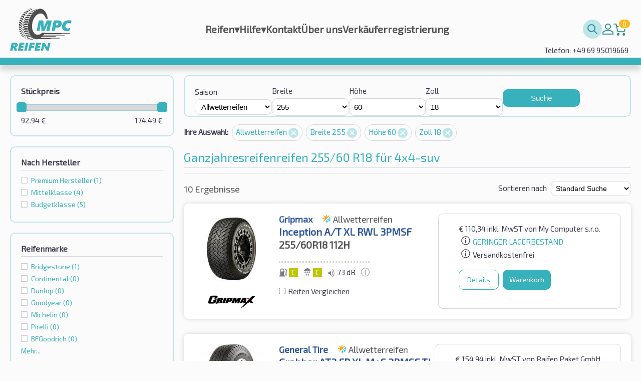

--- FILE ---
content_type: text/html; charset=utf-8
request_url: https://reifenmpc.de/suchen/4x4-suv/?season=ganzjahresreifen&width=255&height=60&rim=18
body_size: 14615
content:
<!DOCTYPE html>
<html xmlns="http://www.w3.org/1999/xhtml" lang="de-DE">
<head>
<meta charset="UTF-8">
<meta http-equiv="Content-Type" content="text/html;charset=UTF-8">
<meta http-equiv="Content-Style-Type" content="text/css" />
<link rel="icon" href="/favicon.svg" />
<meta http-equiv="X-UA-Compatible" content="IE=Edge,chrome=1" />
<meta name="viewport" id="viewport" content="width=device-width, initial-scale=1.0, minimum-scale=1.0, maximum-scale=1.0, user-scalable=no"/>
<title>Günstige Ganzjahresreifenreifen 255/60 R18 für deinen 4x4-suv | reifenmpc.de</title>
<script>
String.prototype.jqEscape = function(){return this.replace(/([:.\[\]])/g, "\\$1");};
Element.prototype.matches||(Element.prototype.matches=Element.prototype.msMatchesSelector||Element.prototype.webkitMatchesSelector);
Element.prototype.closest||(Element.prototype.closest=function(e){var t=this;if(!document.documentElement.contains(t))return null;do{if(t.matches(e))return t;t=t.parentElement||t.parentNode}while(null!==t);return null});
window.NodeList&&!NodeList.prototype.forEach&&(NodeList.prototype.forEach=function(o,t){t=t||window;for(var i=0;i<this.length;i++)o.call(t,this[i],i,this)});

!function(n,e,t){if(!n[t]){var i,f={},o=function(e,t){n.addEventListener(e,function(){s(t)})},c=function(n){e.getElementsByTagName("head")[0].appendChild(n)},r=function(n,t){i=e.createElement("script"),t&&(i.onload=t),i.src=n,i.type="text/javascript",i.async=!1,c(i)},d=function(n){var e=f[n];if(!e)return!1;if(!e.l){e.l=1;for(var t in e.d)t=e.d[t],f[t].l||d(t);r(e.u,function(){e.l=2,s(n)})}},u=function(e){n.setTimeout(e,0)},a={},l=[],s=function(n){a[n]=1,l=l.filter(function(e){var t=e.w.indexOf(n);return t>-1&&(e.w.splice(t,1),0==e.w.length)?(u(e.f),!1):!0})};n[t]={defer:function(n,e){e=e.filter(function(n){return!a[n]}),e.length>0?(l.push({f:n,w:e}),e.forEach(function(n){d(n)})):u(n)},deferEvent:s,addJS:function(n,e,t,i){if(f[n])throw n+" defined";f[n]={n:n,u:e,d:t,l:0},i&&d(n)},loadJS:d,js:r,css:function(n){i=e.createElement("link"),i.type="text/css",i.rel="stylesheet",i.href=n,c(i)}},o("DOMContentLoaded","ready"),o("load","load")}}(window,document,"ITTI");


ITTI.addJS('jq','/oss/jquery/jquery-1.11.1.min.js',[]);
ITTI.addJS('jqcookie','/oss/jquery/jquery.cookie.min.js',['jq']);
ITTI.addJS('jqui','/oss/jquery/jquery-ui-1.11.1.redmond/jquery-ui.min.js',['jq']);
ITTI.addJS('jqTimePicker','/oss/jquery/jquery.datetimepicker-1.5/jquery-ui-timepicker-addon.min.js',['jqui']);
ITTI.addJS('qsearch1','/js/q_search.js?v=2',['jqui']);
ITTI.addJS('qsearch2','/js/q_search_fake.js',['jqui']);
ITTI.addJS('custom','/js/custom.js?v=2',['jqui','jqcookie']);


//ITTI.loadJS('custom');

ITTI.defer(function(){

	document.querySelectorAll('img[data-src]').forEach(function(i){i.setAttribute('src',i.getAttribute('data-src'));});

},['ready']);

// Load scripts
ITTI.defer(function () {}, ['ready', 'qsearch1', 'qsearch2', 'custom']);
</script>
<link rel="stylesheet" type="text/css" href="/css/main.css?v=14">

<link rel="stylesheet" type="text/css" href="/css/mpc.css?v=19">


<!-- Google Tag Manager -->
<script>(function(w,d,s,l,i){w[l]=w[l]||[];w[l].push({'gtm.start':
new Date().getTime(),event:'gtm.js'});var f=d.getElementsByTagName(s)[0],
j=d.createElement(s),dl=l!='dataLayer'?'&l='+l:'';j.async=true;j.src=
'https://www.googletagmanager.com/gtm.js?id='+i+dl;f.parentNode.insertBefore(j,f);
})(window,document,'script','dataLayer','GTM-5CS6L48');</script>
<!-- End Google Tag Manager -->

<meta name="description" content="Wähle Ganzjahresreifenreifen 255/60 R18 von weltweiten Herstellern für deinen 4x4-suv ➤ Günstig online kaufen mit kostenlosem Versand von Reifenmpc.de" />



<link rel="canonical" href="https://reifenmpc.de/suchen/4x4-suv/?season=ganzjahresreifen&width=255&height=60&rim=18" />



</head>
<body >

<!-- Google Tag Manager (noscript) -->
<noscript><iframe src="https://www.googletagmanager.com/ns.html?id=GTM-5CS6L48"
height="0" width="0" style="display:none;visibility:hidden"></iframe></noscript>
<!-- End Google Tag Manager (noscript) -->

<header class="mpc-header-container  has-hotline-info">
	<div class="mpc-header-content">
		<a href="/" class="mpc-logo"><img src="/css/i/logo-de-new.svg?v1" alt="logo"/></a>
		<div id="mpc-main-menu-content" class="mpc-main-menu-content">
			<div id="mpc-hamburger-close-btn" class="mpc-hamburger-close-btn" onclick="closeMenu()"></div>

			<div class="menu-item ">
	<a href="/?cid=23" class="item" title="Reifen">Reifen<span class="submenu-ico">▾</span></a>
	<ul class="submenu"><li><a href="/pkw/" class="subitem " title="PKW">PKW</a></li><li><a href="/4x4-suv/" class="subitem " title="Offroad / SUV">Offroad / SUV</a></li><li><a href="/van-llkw/" class="subitem " title="Transporter">Transporter</a></li><li><a href="/motorrad/" class="subitem " title="Motorrad">Motorrad</a></li></ul>
</div><div class="menu-item ">
	<a href="/hilfe/" class="item" title="Hilfe">Hilfe<span class="submenu-ico">▾</span></a>
	<ul class="submenu"><li><a href="/rechtsinformation/" class="subitem " title="Rechtsinformation">Rechtsinformation</a></li></ul>
</div><div class="menu-item ">
	<a href="/kontakt/" class="item" title="Kontakt">Kontakt</a>
	
</div><div class="menu-item ">
	<a href="/ueber-uns/" class="item" title="Über uns">Über uns</a>
	
</div>
								<div class='menu-item'><a class='' href=\?cid=39>Verkäuferregistrierung</a></div>		</div>
		<div class="mpc-help-menu" data-search-box="1">
			<div class="mpc-search-bar">
				<input class="mpc-search-bar-input" data-search-input="1" type="text"
					   data-class-opened="opened"
					   placeholder="Schnellsuche" name="q"
					   value=""
					   data-cid="2"/>
				<button data-search-button="1" class="mpc-search-bar-btn" type="submit"></button>
			</div>
									<div class='menu-item'><a class='mpc-user-ico' href=\?cid=22>Mein Konto</a></div>			<a class="mpc-cart-info" rel="nofollow" href="/bestellung/"><span class="mpc-cart-qty">0</span></a>	
			<div id="mpc-hamburger-open-btn-holder" class="mpc-hamburger-open-btn-holder" onclick="openMenu()"><div class="mpc-hamburger-open-btn"></div></div>
		</div>
					<div class="hotline-info">Telefon: +49 69 95019669</div>
				</div>
</header>

<main>
	<div id="body" class="cw-1000">
				<div class="item-list">

	<div class="item-list-filter-overlay"></div>

	<div id="listSearchFilter" class="item-list-filter">

		<div class="item-list-filter-bottom-fill"></div>

		<div class="item-list-filter-content">

			<a id="listSearchFilterBtnClose"></a>

			<div class="filter price-filter">
	<h4 class="filter-name">Stückpreis</h4>
		<div class="filter-content">
		<div id="slider" data-name="price" data-min="92.94" data-max="174.49" data-selected-min="92.94" data-selected-max="174.49"></div>
		<div id="selectedMaxOuter" class="float-r"><span id="selectedMax">174.49</span>&nbsp;€</div>
		<div id="selectedMinOuter" class="float-l"><span id="selectedMin">92.94</span>&nbsp;€</div>
				<div class="clear"></div>
	</div>
	<script type="text/javascript">
		ITTI.defer(function() {
			$("#slider")
				.slider({
					range: true,
					min: $("#slider").data('min'),
					max: $("#slider").data('max'),
					values: [$("#slider").data('selected-min'), $("#slider").data('selected-max')],
					slide: function (event, ui) {
						$("#selectedMin").html(ui.values[0]);
						$("#selectedMax").html(ui.values[1]);
					},
					change: function (event, ui) {
						if ($(this).slider("option", "min") != ui.values[0] || $(this).slider("option", "max") != ui.values[1]) {
							window.location =  "?season=ganzjahresreifen&width=255&height=60&rim=18&price={#price#}".replace('{#price#}', ui.values.join('-'));
						} else {
							window.location = "?season=ganzjahresreifen&width=255&height=60&rim=18";
						}
					}
				});
		}, ['ready','jqui']);
	</script>
</div>
<div class="filter">
	<h4 class="filter-name">Nach Hersteller</h4>
	<div class="filter-content">
	<div class='entry '><a data-link='?season=ganzjahresreifen&width=255&height=60&rim=18&brandCategory=Premium'>Premium Hersteller <span class='number-of-values'>(1)</span></a></div><div class='entry '><a data-link='?season=ganzjahresreifen&width=255&height=60&rim=18&brandCategory=MidRange'>Mittelklasse <span class='number-of-values'>(4)</span></a></div><div class='entry '><a data-link='?season=ganzjahresreifen&width=255&height=60&rim=18&brandCategory=Budget'>Budgetklassе <span class='number-of-values'>(5)</span></a></div>	</div>
</div>
<div class="filter">
	<h4 class="filter-name">Reifenmarke</h4>
	<div class="filter-content">
	<div class='entry d-less '><a data-link='?season=ganzjahresreifen&width=255&height=60&rim=18&brand=Bridgestone'>Bridgestone <span class='number-of-values'>(1)</span></a></div><div class='entry d-less '><a data-link='?season=ganzjahresreifen&width=255&height=60&rim=18&brand=Continental'>Continental <span class='number-of-values'>(0)</span></a></div><div class='entry d-less '><a data-link='?season=ganzjahresreifen&width=255&height=60&rim=18&brand=Dunlop'>Dunlop <span class='number-of-values'>(0)</span></a></div><div class='entry d-less '><a data-link='?season=ganzjahresreifen&width=255&height=60&rim=18&brand=Goodyear'>Goodyear <span class='number-of-values'>(0)</span></a></div><div class='entry d-less '><a data-link='?season=ganzjahresreifen&width=255&height=60&rim=18&brand=Michelin'>Michelin <span class='number-of-values'>(0)</span></a></div><div class='entry d-less '><a data-link='?season=ganzjahresreifen&width=255&height=60&rim=18&brand=Pirelli'>Pirelli <span class='number-of-values'>(0)</span></a></div><div class='entry d-less '><a data-link='?season=ganzjahresreifen&width=255&height=60&rim=18&brand=BFGoodrich'>BFGoodrich <span class='number-of-values'>(0)</span></a></div><div class='entry d-more d-none '><a data-link='?season=ganzjahresreifen&width=255&height=60&rim=18&brand=A-Plus'>A-Plus <span class='number-of-values'>(0)</span></a></div><div class='entry d-more d-none '><a data-link='?season=ganzjahresreifen&width=255&height=60&rim=18&brand=Apollo'>Apollo <span class='number-of-values'>(0)</span></a></div><div class='entry d-more d-none '><a data-link='?season=ganzjahresreifen&width=255&height=60&rim=18&brand=Arivo'>Arivo <span class='number-of-values'>(0)</span></a></div><div class='entry d-more d-none '><a data-link='?season=ganzjahresreifen&width=255&height=60&rim=18&brand=Atlas'>Atlas <span class='number-of-values'>(0)</span></a></div><div class='entry d-more d-none '><a data-link='?season=ganzjahresreifen&width=255&height=60&rim=18&brand=BFGoodrich'>BFGoodrich <span class='number-of-values'>(0)</span></a></div><div class='entry d-more d-none '><a data-link='?season=ganzjahresreifen&width=255&height=60&rim=18&brand=Bridgestone'>Bridgestone <span class='number-of-values'>(1)</span></a></div><div class='entry d-more d-none '><a data-link='?season=ganzjahresreifen&width=255&height=60&rim=18&brand=Charmhoo'>Charmhoo <span class='number-of-values'>(0)</span></a></div><div class='entry d-more d-none '><a data-link='?season=ganzjahresreifen&width=255&height=60&rim=18&brand=Compass'>Compass <span class='number-of-values'>(0)</span></a></div><div class='entry d-more d-none '><a data-link='?season=ganzjahresreifen&width=255&height=60&rim=18&brand=Continental'>Continental <span class='number-of-values'>(0)</span></a></div><div class='entry d-more d-none '><a data-link='?season=ganzjahresreifen&width=255&height=60&rim=18&brand=Cooper'>Cooper <span class='number-of-values'>(0)</span></a></div><div class='entry d-more d-none '><a data-link='?season=ganzjahresreifen&width=255&height=60&rim=18&brand=Debica'>Debica <span class='number-of-values'>(0)</span></a></div><div class='entry d-more d-none '><a data-link='?season=ganzjahresreifen&width=255&height=60&rim=18&brand=Double+Coin'>Double Coin <span class='number-of-values'>(0)</span></a></div><div class='entry d-more d-none '><a data-link='?season=ganzjahresreifen&width=255&height=60&rim=18&brand=Dunlop'>Dunlop <span class='number-of-values'>(0)</span></a></div><div class='entry d-more d-none '><a data-link='?season=ganzjahresreifen&width=255&height=60&rim=18&brand=Duraturn'>Duraturn <span class='number-of-values'>(0)</span></a></div><div class='entry d-more d-none '><a data-link='?season=ganzjahresreifen&width=255&height=60&rim=18&brand=Eurogrip'>Eurogrip <span class='number-of-values'>(0)</span></a></div><div class='entry d-more d-none '><a data-link='?season=ganzjahresreifen&width=255&height=60&rim=18&brand=Falken'>Falken <span class='number-of-values'>(0)</span></a></div><div class='entry d-more d-none '><a data-link='?season=ganzjahresreifen&width=255&height=60&rim=18&brand=Firemax'>Firemax <span class='number-of-values'>(0)</span></a></div><div class='entry d-more d-none '><a data-link='?season=ganzjahresreifen&width=255&height=60&rim=18&brand=Firestone'>Firestone <span class='number-of-values'>(0)</span></a></div><div class='entry d-more d-none '><a data-link='?season=ganzjahresreifen&width=255&height=60&rim=18&brand=Fortuna'>Fortuna <span class='number-of-values'>(0)</span></a></div><div class='entry d-more d-none '><a data-link='?season=ganzjahresreifen&width=255&height=60&rim=18&brand=Fulda'>Fulda <span class='number-of-values'>(0)</span></a></div><div class='entry d-more d-none '><a data-link='?season=ganzjahresreifen&width=255&height=60&rim=18&brand=GT+Radial'>GT Radial <span class='number-of-values'>(0)</span></a></div><div class='entry d-more d-none '><a data-link='?season=ganzjahresreifen&width=255&height=60&rim=18&brand=General+Tire'>General Tire <span class='number-of-values'>(3)</span></a></div><div class='entry d-more d-none '><a data-link='?season=ganzjahresreifen&width=255&height=60&rim=18&brand=Gislaved'>Gislaved <span class='number-of-values'>(0)</span></a></div><div class='entry d-more d-none '><a data-link='?season=ganzjahresreifen&width=255&height=60&rim=18&brand=Giti'>Giti <span class='number-of-values'>(0)</span></a></div><div class='entry d-more d-none '><a data-link='?season=ganzjahresreifen&width=255&height=60&rim=18&brand=Goodride'>Goodride <span class='number-of-values'>(0)</span></a></div><div class='entry d-more d-none '><a data-link='?season=ganzjahresreifen&width=255&height=60&rim=18&brand=Goodride+%2F+Westlake'>Goodride / Westlake <span class='number-of-values'>(0)</span></a></div><div class='entry d-more d-none '><a data-link='?season=ganzjahresreifen&width=255&height=60&rim=18&brand=Goodtrip'>Goodtrip <span class='number-of-values'>(0)</span></a></div><div class='entry d-more d-none '><a data-link='?season=ganzjahresreifen&width=255&height=60&rim=18&brand=Goodyear'>Goodyear <span class='number-of-values'>(0)</span></a></div><div class='entry d-more d-none '><a data-link='?season=ganzjahresreifen&width=255&height=60&rim=18&brand=Gripmax'>Gripmax <span class='number-of-values'>(2)</span></a></div><div class='entry d-more d-none '><a data-link='?season=ganzjahresreifen&width=255&height=60&rim=18&brand=Hankook'>Hankook <span class='number-of-values'>(3)</span></a></div><div class='entry d-more d-none '><a data-link='?season=ganzjahresreifen&width=255&height=60&rim=18&brand=Hifly'>Hifly <span class='number-of-values'>(0)</span></a></div><div class='entry d-more d-none '><a data-link='?season=ganzjahresreifen&width=255&height=60&rim=18&brand=Imperial'>Imperial <span class='number-of-values'>(0)</span></a></div><div class='entry d-more d-none '><a data-link='?season=ganzjahresreifen&width=255&height=60&rim=18&brand=Journey'>Journey <span class='number-of-values'>(0)</span></a></div><div class='entry d-more d-none '><a data-link='?season=ganzjahresreifen&width=255&height=60&rim=18&brand=Kelly'>Kelly <span class='number-of-values'>(0)</span></a></div><div class='entry d-more d-none '><a data-link='?season=ganzjahresreifen&width=255&height=60&rim=18&brand=Kenda'>Kenda <span class='number-of-values'>(0)</span></a></div><div class='entry d-more d-none '><a data-link='?season=ganzjahresreifen&width=255&height=60&rim=18&brand=KingBoss'>KingBoss <span class='number-of-values'>(0)</span></a></div><div class='entry d-more d-none '><a data-link='?season=ganzjahresreifen&width=255&height=60&rim=18&brand=Kleber'>Kleber <span class='number-of-values'>(0)</span></a></div><div class='entry d-more d-none '><a data-link='?season=ganzjahresreifen&width=255&height=60&rim=18&brand=Kumho'>Kumho <span class='number-of-values'>(1)</span></a></div><div class='entry d-more d-none '><a data-link='?season=ganzjahresreifen&width=255&height=60&rim=18&brand=Landsail'>Landsail <span class='number-of-values'>(0)</span></a></div><div class='entry d-more d-none '><a data-link='?season=ganzjahresreifen&width=255&height=60&rim=18&brand=Lanvigator'>Lanvigator <span class='number-of-values'>(0)</span></a></div><div class='entry d-more d-none '><a data-link='?season=ganzjahresreifen&width=255&height=60&rim=18&brand=Lassa'>Lassa <span class='number-of-values'>(0)</span></a></div><div class='entry d-more d-none '><a data-link='?season=ganzjahresreifen&width=255&height=60&rim=18&brand=Laufenn'>Laufenn <span class='number-of-values'>(0)</span></a></div><div class='entry d-more d-none '><a data-link='?season=ganzjahresreifen&width=255&height=60&rim=18&brand=Ling+Long'>Ling Long <span class='number-of-values'>(0)</span></a></div><div class='entry d-more d-none '><a data-link='?season=ganzjahresreifen&width=255&height=60&rim=18&brand=Marangoni'>Marangoni <span class='number-of-values'>(0)</span></a></div><div class='entry d-more d-none '><a data-link='?season=ganzjahresreifen&width=255&height=60&rim=18&brand=Massimo'>Massimo <span class='number-of-values'>(0)</span></a></div><div class='entry d-more d-none '><a data-link='?season=ganzjahresreifen&width=255&height=60&rim=18&brand=Maxtrek'>Maxtrek <span class='number-of-values'>(0)</span></a></div><div class='entry d-more d-none '><a data-link='?season=ganzjahresreifen&width=255&height=60&rim=18&brand=Metzeler'>Metzeler <span class='number-of-values'>(0)</span></a></div><div class='entry d-more d-none '><a data-link='?season=ganzjahresreifen&width=255&height=60&rim=18&brand=Michelin'>Michelin <span class='number-of-values'>(0)</span></a></div><div class='entry d-more d-none '><a data-link='?season=ganzjahresreifen&width=255&height=60&rim=18&brand=Milestone'>Milestone <span class='number-of-values'>(0)</span></a></div><div class='entry d-more d-none '><a data-link='?season=ganzjahresreifen&width=255&height=60&rim=18&brand=Minerva'>Minerva <span class='number-of-values'>(0)</span></a></div><div class='entry d-more d-none '><a data-link='?season=ganzjahresreifen&width=255&height=60&rim=18&brand=Nankang'>Nankang <span class='number-of-values'>(0)</span></a></div><div class='entry d-more d-none '><a data-link='?season=ganzjahresreifen&width=255&height=60&rim=18&brand=Nexen'>Nexen <span class='number-of-values'>(0)</span></a></div><div class='entry d-more d-none '><a data-link='?season=ganzjahresreifen&width=255&height=60&rim=18&brand=Nokian'>Nokian <span class='number-of-values'>(0)</span></a></div><div class='entry d-more d-none '><a data-link='?season=ganzjahresreifen&width=255&height=60&rim=18&brand=Ovation'>Ovation <span class='number-of-values'>(0)</span></a></div><div class='entry d-more d-none '><a data-link='?season=ganzjahresreifen&width=255&height=60&rim=18&brand=Petlas'>Petlas <span class='number-of-values'>(0)</span></a></div><div class='entry d-more d-none '><a data-link='?season=ganzjahresreifen&width=255&height=60&rim=18&brand=Pirelli'>Pirelli <span class='number-of-values'>(0)</span></a></div><div class='entry d-more d-none '><a data-link='?season=ganzjahresreifen&width=255&height=60&rim=18&brand=Roadhog'>Roadhog <span class='number-of-values'>(0)</span></a></div><div class='entry d-more d-none '><a data-link='?season=ganzjahresreifen&width=255&height=60&rim=18&brand=Rockstone'>Rockstone <span class='number-of-values'>(0)</span></a></div><div class='entry d-more d-none '><a data-link='?season=ganzjahresreifen&width=255&height=60&rim=18&brand=Sailun'>Sailun <span class='number-of-values'>(0)</span></a></div><div class='entry d-more d-none '><a data-link='?season=ganzjahresreifen&width=255&height=60&rim=18&brand=Security'>Security <span class='number-of-values'>(0)</span></a></div><div class='entry d-more d-none '><a data-link='?season=ganzjahresreifen&width=255&height=60&rim=18&brand=Semperit'>Semperit <span class='number-of-values'>(0)</span></a></div><div class='entry d-more d-none '><a data-link='?season=ganzjahresreifen&width=255&height=60&rim=18&brand=Sunny'>Sunny <span class='number-of-values'>(0)</span></a></div><div class='entry d-more d-none '><a data-link='?season=ganzjahresreifen&width=255&height=60&rim=18&brand=Superia'>Superia <span class='number-of-values'>(0)</span></a></div><div class='entry d-more d-none '><a data-link='?season=ganzjahresreifen&width=255&height=60&rim=18&brand=Toledo'>Toledo <span class='number-of-values'>(0)</span></a></div><div class='entry d-more d-none '><a data-link='?season=ganzjahresreifen&width=255&height=60&rim=18&brand=Toyo'>Toyo <span class='number-of-values'>(0)</span></a></div><div class='entry d-more d-none '><a data-link='?season=ganzjahresreifen&width=255&height=60&rim=18&brand=Tracmax'>Tracmax <span class='number-of-values'>(0)</span></a></div><div class='entry d-more d-none '><a data-link='?season=ganzjahresreifen&width=255&height=60&rim=18&brand=Tristar'>Tristar <span class='number-of-values'>(0)</span></a></div><div class='entry d-more d-none '><a data-link='?season=ganzjahresreifen&width=255&height=60&rim=18&brand=Unigrip'>Unigrip <span class='number-of-values'>(0)</span></a></div><div class='entry d-more d-none '><a data-link='?season=ganzjahresreifen&width=255&height=60&rim=18&brand=Uniroyal'>Uniroyal <span class='number-of-values'>(0)</span></a></div><div class='entry d-more d-none '><a data-link='?season=ganzjahresreifen&width=255&height=60&rim=18&brand=Victory'>Victory <span class='number-of-values'>(0)</span></a></div><div class='entry d-more d-none '><a data-link='?season=ganzjahresreifen&width=255&height=60&rim=18&brand=Viking'>Viking <span class='number-of-values'>(0)</span></a></div><div class='entry d-more d-none '><a data-link='?season=ganzjahresreifen&width=255&height=60&rim=18&brand=Vitour'>Vitour <span class='number-of-values'>(0)</span></a></div><div class='entry d-more d-none '><a data-link='?season=ganzjahresreifen&width=255&height=60&rim=18&brand=Vredestein'>Vredestein <span class='number-of-values'>(0)</span></a></div><div class='entry d-more d-none '><a data-link='?season=ganzjahresreifen&width=255&height=60&rim=18&brand=Wanda'>Wanda <span class='number-of-values'>(0)</span></a></div><div class='entry d-more d-none '><a data-link='?season=ganzjahresreifen&width=255&height=60&rim=18&brand=Westlake'>Westlake <span class='number-of-values'>(0)</span></a></div><div class='entry d-more d-none '><a data-link='?season=ganzjahresreifen&width=255&height=60&rim=18&brand=Windforce'>Windforce <span class='number-of-values'>(0)</span></a></div><div class='entry d-more d-none '><a data-link='?season=ganzjahresreifen&width=255&height=60&rim=18&brand=Yokohama'>Yokohama <span class='number-of-values'>(0)</span></a></div><a class='link more'>Mehr...</a><a class='link less d-none'>Weniger...</a>	</div>
</div>
<div class="filter">
	<h4 class="filter-name">Reifenmodelle</h4>
	<div class="filter-content">
	<select id='tyreModel' name='model'><option value=''>Alle</option><option value="Dueler%20A%2FT%20002">Dueler A/T 002</option><option value="Dynapro%20AT2%20%28RF11%29">Dynapro AT2 (RF11)</option><option value="Grabber%20AT3">Grabber AT3</option><option value="Grabber%20Cross%20A%2FS">Grabber Cross A/S</option><option value="Inception%20A%2FT">Inception A/T</option><option value="Kinergy%204S%202%20H750A">Kinergy 4S 2 H750A</option><option value="Kinergy%204S%202%20X%20H750A">Kinergy 4S 2 X H750A</option><option value="Solus%20HA31">Solus HA31</option><option value="Suregrip%20A%2FS%20%28Status%20AllClimate%29">Suregrip A/S (Status AllClimate)</option></select>
		<script type="text/javascript">
			ITTI.defer(function(){
				$('#tyreModel').change(function(){
					var val = $(this).val();
					if(!val){
						window.location =  "?season=ganzjahresreifen&width=255&height=60&rim=18";
					} else {
						window.location =  "?season=ganzjahresreifen&width=255&height=60&rim=18&model={#model#}".replace('{#model#}', val);
					}
				});
			},['ready','jq']);
		</script>
	</div>
</div>
<div class="filter">
	<h4 class="filter-name">Geschwindigkeit</h4>
	<div class="filter-content">
	<div class='entry '><a data-link='?season=ganzjahresreifen&width=255&height=60&rim=18&speedIndex=H'>H - 210 km/h <span class='number-of-values'>(3)</span></a></div><div class='entry '><a data-link='?season=ganzjahresreifen&width=255&height=60&rim=18&speedIndex=S'>S - 180 km/h <span class='number-of-values'>(1)</span></a></div><div class='entry '><a data-link='?season=ganzjahresreifen&width=255&height=60&rim=18&speedIndex=T'>T - 190 km/h <span class='number-of-values'>(2)</span></a></div><div class='entry '><a data-link='?season=ganzjahresreifen&width=255&height=60&rim=18&speedIndex=V'>V - 240 km/h <span class='number-of-values'>(4)</span></a></div>	</div>
</div>
<div class="filter">
	<h4 class="filter-name">Tragfähigkeit</h4>
	<div class="filter-content">
	<div class='entry d-less '><a data-link='?season=ganzjahresreifen&width=255&height=60&rim=18&loadIndex=108'>108 <span class='number-of-values'>(1)</span></a></div><div class='entry d-less '><a data-link='?season=ganzjahresreifen&width=255&height=60&rim=18&loadIndex=112'>112 <span class='number-of-values'>(9)</span></a></div>		</div>
	</div>
<div class="filter">
	<h4 class="filter-name">Spezifikationen </h4>
	<div class="filter-content">
	<div class='entry d-less '><a data-link='?season=ganzjahresreifen&width=255&height=60&rim=18&Run-flat=not_null'>Runflat <span class='number-of-values'>(0)</span></a></div><div class='entry d-less '><a data-link='?season=ganzjahresreifen&width=255&height=60&rim=18&Reinforced=not_null'>Verstärkter Reifen <span class='number-of-values'>(8)</span></a></div><div class='entry d-less '><a data-link='?season=ganzjahresreifen&width=255&height=60&rim=18&Rim-protection=not_null'>Felgenschutz (MFS) <span class='number-of-values'>(2)</span></a></div><div class='entry d-more d-none '><a data-link='?season=ganzjahresreifen&width=255&height=60&rim=18&Run-flat=not_null'>Runflat <span class='number-of-values'>(0)</span></a></div><div class='entry d-more d-none '><a data-link='?season=ganzjahresreifen&width=255&height=60&rim=18&Reinforced=not_null'>Verstärkter Reifen <span class='number-of-values'>(8)</span></a></div><div class='entry d-more d-none '><a data-link='?season=ganzjahresreifen&width=255&height=60&rim=18&Rim-protection=not_null'>Felgenschutz (MFS) <span class='number-of-values'>(2)</span></a></div><div class='entry d-more d-none '><a data-link='?season=ganzjahresreifen&width=255&height=60&rim=18&Audi-design=not_null'>Audi Ausführung <span class='number-of-values'>(0)</span></a></div><div class='entry d-more d-none '><a data-link='?season=ganzjahresreifen&width=255&height=60&rim=18&BMW-design=not_null'>BMW Ausführung <span class='number-of-values'>(0)</span></a></div><div class='entry d-more d-none '><a data-link='?season=ganzjahresreifen&width=255&height=60&rim=18&Mercedes-design=not_null'>Mercedes Ausführung  <span class='number-of-values'>(0)</span></a></div><div class='entry d-more d-none '><a data-link='?season=ganzjahresreifen&width=255&height=60&rim=18&Porsche-design=not_null'>Porsche Ausführung  <span class='number-of-values'>(0)</span></a></div><a class='link more'>Mehr...</a><a class='link less d-none'>Weniger...</a>	</div>
</div>
<div class="filter">
	<h4 class="filter-name">Reifeneigenschaften</h4>
	<div class="filter-content">
	<div class='entry '><a data-link='?season=ganzjahresreifen&width=255&height=60&rim=18&EU-fuel-saving=A,B,C'>EU Kraftstoff <span class='number-of-values'>(7)</span></a></div><div class='entry '><a data-link='?season=ganzjahresreifen&width=255&height=60&rim=18&EU-wet-grip=A,B,C'>EU Nasshaftung <span class='number-of-values'>(8)</span></a></div><div class='entry '><a data-link='?season=ganzjahresreifen&width=255&height=60&rim=18&EU-noise-class=1,2'>EU Rollgeräusch  <span class='number-of-values'>(0)</span></a></div>	</div>
</div>
		</div>
	</div>

	<div class="item-list-results">
		<div class="item-list-results-content">

			<div class="item-list-main-filter">
				<form id="MainSearchForm" name="searchForm" class="MyDefaultSearch" method="get">
					<div class="item-list-main-filter-control c1">
	<label for="tyreSeason">Saison</label><br />
	<select id='tyreSeason' name='season'><option value=''>Alle</option><option value="sommerreifen">Sommerreifen</option><option value="winterreifen">Winterreifen</option><option value="ganzjahresreifen" selected="selected">Allwetterreifen</option></select></div>
<div class="item-list-main-filter-control c2">
	<label for="tyreWidth">Breite</label><br />
	<select id='tyreWidth' name='width'><option value=''>Alle</option><option value="7.5">7.5</option><option value="30">30</option><option value="31">31</option><option value="32">32</option><option value="33">33</option><option value="35">35</option><option value="37">37</option><option value="175">175</option><option value="195">195</option><option value="205">205</option><option value="215">215</option><option value="225">225</option><option value="235">235</option><option value="245">245</option><option value="255" selected="selected">255</option><option value="265">265</option><option value="275">275</option><option value="285">285</option><option value="295">295</option><option value="305">305</option><option value="315">315</option><option value="325">325</option></select></div>
<div class="item-list-main-filter-control c3">
	<label for="tyreHeight">Höhe</label><br />
	<select id='tyreHeight' name='height'><option value=''>Alle</option><option value="0">0</option><option value="9.5">9.5</option><option value="10.5">10.5</option><option value="11.5">11.5</option><option value="12.5">12.5</option><option value="13.5">13.5</option><option value="30">30</option><option value="35">35</option><option value="40">40</option><option value="45">45</option><option value="50">50</option><option value="55">55</option><option value="60" selected="selected">60</option><option value="65">65</option><option value="70">70</option><option value="75">75</option><option value="80">80</option><option value="85">85</option></select></div>
<div class="item-list-main-filter-control c4">
	<label for="tyreRim">Zoll</label><br />
	<select id='tyreRim' name='rim'><option value=''>Alle</option><option value="15">15</option><option value="16">16</option><option value="17">17</option><option value="18" selected="selected">18</option><option value="19">19</option><option value="20">20</option><option value="21">21</option><option value="22">22</option><option value="23">23</option></select></div>
					<!-- Other Fields 2 END -->

					<div class="item-list-main-filter-control c5 mpc-full-row">
						<button type="submit" id="btnMainFilterSubmit" class="btn_submit">Suche</button>
						<div class="item-list-main-filter-info">	<div class="modal-custom-info-box">
		<a class="modal-custom-info-box-title" data-id="1"><span></span></a>
		<div class="modal-custom-info-box-content" id="modalCustomInfoBox1" title=""><span autofocus="autofocus"></span></div>
	</div></div>
					</div>

					<div class="clear"></div>
				</form>
			</div>

		<a id="listSearchFilterBtnOpen" class="btn_submit blue_b">Filter anzeigen</a>

		<div class="item-list-filter-selection">
			<div class='label'>Ihre Auswahl:</div><a href='?width=255&height=60&rim=18' title='Um diese Option zu aktivieren klicken Sie bitte hier'>Allwetterreifen <span class='btn_remove'></span></a><a data-link='?season=ganzjahresreifen&height=60&rim=18' title='Um diese Option zu aktivieren klicken Sie bitte hier'>Breite 255 <span class='btn_remove'></span></a><a data-link='?season=ganzjahresreifen&width=255&rim=18' title='Um diese Option zu aktivieren klicken Sie bitte hier'>Höhe 60 <span class='btn_remove'></span></a><a data-link='?season=ganzjahresreifen&width=255&height=60' title='Um diese Option zu aktivieren klicken Sie bitte hier'>Zoll 18 <span class='btn_remove'></span></a>		</div>

		<div class="clear"></div>
		<h1>Ganzjahresreifenreifen 255/60 R18 für 4x4-suv</h1>
		<div class="search-results">

						<div id="comparison_container" style="display:none">
				<div class="comparison">
					<div class="compare-item-view item-off"><div class="product_img"><img src="/css/i/no_image.jpg" border="0" /></div></div><div class="compare-item-view item-off"><div class="product_img"><img src="/css/i/no_image.jpg" border="0" /></div></div><div class="compare-item-view item-off"><div class="product_img"><img src="/css/i/no_image.jpg" border="0" /></div></div><div class="compare-item-view item-off"><div class="product_img"><img src="/css/i/no_image.jpg" border="0" /></div></div>
					<a href="/reifen-vergleichen/" class="goto_compare btn_submit gray_b">Reifen vergleichen</a>
				</div>
				<div class="compare-item-view-wrap d-none"> <div class="compare-item-view item-off"><div class="product_img"><img src="/css/i/no_image.jpg" border="0" /></div></div> </div>
			</div>


			<div class="search-results-header">
				<div class="text title-color">10 Ergebnisse</div>
				<div class="sort-by">
					<label for="SortItemsBy">Sortieren nach</label>
					<select id='SortItemsBy' name='sort' class='sort_select' placeholder='Sortieren nach' onchange="gotoSearchPage(this, '?season=ganzjahresreifen&width=255&height=60&rim=18')"><option value=''>Standard Suche</option><option value="price-asc">Preis aufsteigend</option><option value="price-desc">Preis absteigend</option><option value="brand">Hersteller</option><option value="abc">A-Z</option><option value="fuel">Kraftstoff sparend</option><option value="wet">Nasshaftung</option><option value="noise">Leises Rollgeräusch </option></select>
				</div>
				<div class="clear"></div>
			</div>

			
			<div class="search_item search-result-item item-id-6972435762751"
				data-ean="6972435762751"
				data-brand="Gripmax"
				data-name="Gripmax Inception A/T 255/60R18 112H XL RWL 3PMSF"
				data-price="110.34"
				data-application="4x4"
				data-season="allseason"
			>

				<!-- compare item container not visible-->
				<div class="compare-item-view-wrap d-none">
					<div class="compare-item-view item-on item-id-6972435762751">
								<div class="product_img">
			<div class="product_img_box"><img src="/css/i/no_image.jpg" data-src="https://reifenmpc.de/files/tyres/1338edee61d60a3c75a07c3151b724b1_140x140f_tyre.jpg" alt="Gripmax Inception A/T XL RWL 3PMSF" title="Gripmax Inception A/T XL RWL 3PMSF" /></div>
			<div class="brand_img"><div class="brand_img_box"><img src="https://reifenmpc.de/files/brands/gripmax.png" alt="Gripmax" loading="lazy" /></div></div>
		</div>						<div class="product_info">
							<span class="brand_name">Gripmax</span><br />
							<span class="model_name">Inception A/T XL RWL 3PMSF</span>
						</div>
						<a class="btn_delete removeItemFromCompareList" data-id="6972435762751"></a>
					</div>
				</div>
				<!-- compare item container -->

				<a class="product_img_link" href="https://reifenmpc.de/reifen/4x4-suv/ganzjahresreifen/6972435762751/Gripmax+Inception+A/T+255/60R18+112H+XL+RWL+3PMSF/">		<div class="product_img">
			<div class="product_img_box"><img src="/css/i/no_image.jpg" data-src="https://reifenmpc.de/files/tyres/1338edee61d60a3c75a07c3151b724b1_140x140f_tyre.jpg" alt="Gripmax Inception A/T XL RWL 3PMSF" title="Gripmax Inception A/T XL RWL 3PMSF" /></div>
			<div class="brand_img"><div class="brand_img_box"><img src="https://reifenmpc.de/files/brands/gripmax.png" alt="Gripmax" loading="lazy" /></div></div>
		</div></a>

				<div class="product_info">
					<h3>
						<a class="product_info_link" href="https://reifenmpc.de/reifen/4x4-suv/ganzjahresreifen/6972435762751/Gripmax+Inception+A/T+255/60R18+112H+XL+RWL+3PMSF/">
							<div class="brand_name">Gripmax</div><div class="season allseason"><span class="ico"></span>Allwetterreifen</div>							<div class="model_name">Inception A/T XL RWL 3PMSF</div>
							<div class="size_and_lsi">
								<span class='size'>255/60R18</span>
								<span class='lsi'>112H</span>
							</div>
						</a>
					</h3>

					


					<div>
						<ul class="eu_labels">
							<li class="eu_label eu_fuel eu_fuel_C" title="Effizienzklasse"><span>C</span></li>
							<li class="eu_label eu_wet eu_wet_C" title="Nasshaftung"><span>C</span></li>
							<li class="eu_label eu_noise class-B" title="Rollgeräusch "><span>73 dB</span></li>
							<li class="eu_label_info">	<div class="modal-custom-info-box">
		<a class="modal-custom-info-box-title" data-id="2_6972435762751" title=""><img src="/css/i/ico_info.png" alt=""></a>
		<div class="modal-custom-info-box-content" id="modalCustomInfoBox2_6972435762751" title=""><span autofocus="autofocus"></span>
			<div class="title-color">Gripmax Inception A/T 255/60R18 112H XL RWL 3PMSF</div>
			<a href="https://reifenmpc.de/reifen/4x4-suv/ganzjahresreifen/6972435762751/Gripmax+Inception+A/T+255/60R18+112H+XL+RWL+3PMSF/#eu_label">	<div class="euLabel">
		<span class="eu_fuel eu_fuel_C">C</span>
		<span class="eu_wet eu_wet_C">C</span>
		<span class="eu_noise_db">73 dB</span>
		<span class="eu_noise_class eu_noise_class_B"></span>
		<span class="eu_tyre_class eu_tyre_class_C1">C1</span>
	</div></a>
		</div>
	</div></li>
						</ul>
					</div>
					<div class="comparison_check">
						<label><input type="checkbox" class="addItemToCompareList" data-id="6972435762751"  /><span class="text-on" >Reifen Vergleichen</span><span class="text-off d-none" >Kein Vergleich</span></label>
						<a href="/reifen-vergleichen/" class="goto_compare btn_submit gray_b d-none">Reifen vergleichen</a>
					</div>
				</div>

				<div class="product_cart">
					<div class="amounts-box"><div class='amount'><span class='currency'>€</span> <span class='amount' data-amount='110,34'>110,34</span> <span class='vat'>inkl. MwST <span class='seller_name'>von My Computer s.r.o.</span></span></div></div>
					<div class="instock-tip">
						<span>GERINGER LAGERBESTAND</span>
						<a class="infoTipIconLink customTip" title="Nach dem letzten Stock ueberpruefung" data-title="Voraussichtliche Lieferzeit - Mon. 26 Jan. - Mit. 28 Jan."></a>
					</div>

					<div class="freeshipping-tip">
						<span>Versandkostenfrei</span>
						<a class="infoTipIconLink customTip" title=" auch fuer 1 Reifen" data-title="Gratis lieferung auch fuer 1 Reifen, nicht auf Insel* (*auf manche Insel gibt extra Kosten fuer Lieferungen)" ></a>
					</div>

					<div class="btns">
						<a href="https://reifenmpc.de/reifen/4x4-suv/ganzjahresreifen/6972435762751/Gripmax+Inception+A/T+255/60R18+112H+XL+RWL+3PMSF/" class="btn_submit blue_b">Details</a>
						<a rel='nofollow' href='/bestellung/?art-number=6972435762751-6&amp;action=add' title="Gripmax Inception A/T XL RWL 3PMSF in den Warenkorb" class='btn_submit orange_b btn_to_cart'>Warenkorb</a>					</div>
				</div>

				<div class="clear"></div>
			</div>
			
			<div class="search_item search-result-item item-id-4032344013152"
				data-ean="4032344013152"
				data-brand="General Tire"
				data-name="General Tire Grabber AT3 255/60R18 112H FR XL M+S 3PMSF TL"
				data-price="154.94"
				data-application="4x4"
				data-season="allseason"
			>

				<!-- compare item container not visible-->
				<div class="compare-item-view-wrap d-none">
					<div class="compare-item-view item-on item-id-4032344013152">
								<div class="product_img">
			<div class="product_img_box"><img src="/css/i/no_image.jpg" data-src="https://reifenmpc.de/files/tyres/8ce4436c51606392902b6838d2cf575d_140x140f_tyre.jpg" alt="General Tire Grabber AT3 FR XL M+S 3PMSF TL" title="General Tire Grabber AT3 FR XL M+S 3PMSF TL" /></div>
			<div class="brand_img"><div class="brand_img_box"><img src="https://reifenmpc.de/files/brands/generaltire.png" alt="General Tire" loading="lazy" /></div></div>
		</div>						<div class="product_info">
							<span class="brand_name">General Tire</span><br />
							<span class="model_name">Grabber AT3 FR XL M+S 3PMSF TL</span>
						</div>
						<a class="btn_delete removeItemFromCompareList" data-id="4032344013152"></a>
					</div>
				</div>
				<!-- compare item container -->

				<a class="product_img_link" href="https://reifenmpc.de/reifen/4x4-suv/ganzjahresreifen/4032344013152/General+Tire+Grabber+AT3+255/60R18+112H+FR+XL+M%2BS+3PMSF+TL/">		<div class="product_img">
			<div class="product_img_box"><img src="/css/i/no_image.jpg" data-src="https://reifenmpc.de/files/tyres/8ce4436c51606392902b6838d2cf575d_140x140f_tyre.jpg" alt="General Tire Grabber AT3 FR XL M+S 3PMSF TL" title="General Tire Grabber AT3 FR XL M+S 3PMSF TL" /></div>
			<div class="brand_img"><div class="brand_img_box"><img src="https://reifenmpc.de/files/brands/generaltire.png" alt="General Tire" loading="lazy" /></div></div>
		</div></a>

				<div class="product_info">
					<h3>
						<a class="product_info_link" href="https://reifenmpc.de/reifen/4x4-suv/ganzjahresreifen/4032344013152/General+Tire+Grabber+AT3+255/60R18+112H+FR+XL+M%2BS+3PMSF+TL/">
							<div class="brand_name">General Tire</div><div class="season allseason"><span class="ico"></span>Allwetterreifen</div>							<div class="model_name">Grabber AT3 FR XL M+S 3PMSF TL</div>
							<div class="size_and_lsi">
								<span class='size'>255/60R18</span>
								<span class='lsi'>112H</span>
							</div>
						</a>
					</h3>

					


					<div>
						<ul class="eu_labels">
							<li class="eu_label eu_fuel eu_fuel_D" title="Effizienzklasse"><span>D</span></li>
							<li class="eu_label eu_wet eu_wet_D" title="Nasshaftung"><span>D</span></li>
							<li class="eu_label eu_noise class-B" title="Rollgeräusch "><span>73 dB</span></li>
							<li class="eu_label_info">	<div class="modal-custom-info-box">
		<a class="modal-custom-info-box-title" data-id="2_4032344013152" title=""><img src="/css/i/ico_info.png" alt=""></a>
		<div class="modal-custom-info-box-content" id="modalCustomInfoBox2_4032344013152" title=""><span autofocus="autofocus"></span>
			<div class="title-color">General Tire Grabber AT3 255/60R18 112H FR XL M+S 3PMSF TL</div>
			<a href="https://reifenmpc.de/reifen/4x4-suv/ganzjahresreifen/4032344013152/General+Tire+Grabber+AT3+255/60R18+112H+FR+XL+M%2BS+3PMSF+TL/#eu_label">	<div class="euLabel">
		<span class="eu_fuel eu_fuel_D">D</span>
		<span class="eu_wet eu_wet_D">D</span>
		<span class="eu_noise_db">73 dB</span>
		<span class="eu_noise_class eu_noise_class_B"></span>
		<span class="eu_tyre_class eu_tyre_class_C1">C1</span>
	</div></a>
		</div>
	</div></li>
						</ul>
					</div>
					<div class="comparison_check">
						<label><input type="checkbox" class="addItemToCompareList" data-id="4032344013152"  /><span class="text-on" >Reifen Vergleichen</span><span class="text-off d-none" >Kein Vergleich</span></label>
						<a href="/reifen-vergleichen/" class="goto_compare btn_submit gray_b d-none">Reifen vergleichen</a>
					</div>
				</div>

				<div class="product_cart">
					<div class="amounts-box"><div class='amount'><span class='currency'>€</span> <span class='amount' data-amount='154,94'>154,94</span> <span class='vat'>inkl. MwST <span class='seller_name'>von Raifen Paket GmbH</span></span></div></div>
					<div class="instock-tip">
						<span>AUF LAGER</span>
						<a class="infoTipIconLink customTip" title="Nach dem letzten Stock ueberpruefung" data-title="Voraussichtliche Lieferzeit - Mon. 26 Jan. - Mit. 28 Jan."></a>
					</div>

					<div class="freeshipping-tip">
						<span>Versandkostenfrei</span>
						<a class="infoTipIconLink customTip" title=" auch fuer 1 Reifen" data-title="Gratis lieferung auch fuer 1 Reifen, nicht auf Insel* (*auf manche Insel gibt extra Kosten fuer Lieferungen)" ></a>
					</div>

					<div class="btns">
						<a href="https://reifenmpc.de/reifen/4x4-suv/ganzjahresreifen/4032344013152/General+Tire+Grabber+AT3+255/60R18+112H+FR+XL+M%2BS+3PMSF+TL/" class="btn_submit blue_b">Details</a>
						<a rel='nofollow' href='/bestellung/?art-number=4032344013152-7&amp;action=add' title="General Tire Grabber AT3 FR XL M+S 3PMSF TL in den Warenkorb" class='btn_submit orange_b btn_to_cart'>Warenkorb</a>					</div>
				</div>

				<div class="clear"></div>
			</div>
			
			<div class="search_item search-result-item item-id-6969999054538"
				data-ean="6969999054538"
				data-brand="Gripmax"
				data-name="Gripmax Suregrip A/S (Status AllClimate) 255/60R18 112V XL 3PMSF"
				data-price="92.94"
				data-application="4x4"
				data-season="allseason"
			>

				<!-- compare item container not visible-->
				<div class="compare-item-view-wrap d-none">
					<div class="compare-item-view item-on item-id-6969999054538">
								<div class="product_img">
			<div class="product_img_box"><img src="/css/i/no_image.jpg" data-src="https://reifenmpc.de/files/tyres/03f33d46352ef962cccdcd82d24180b3_140x140f_tyre.jpg" alt="Gripmax Suregrip A/S (Status AllClimate) XL 3PMSF" title="Gripmax Suregrip A/S (Status AllClimate) XL 3PMSF" /></div>
			<div class="brand_img"><div class="brand_img_box"><img src="https://reifenmpc.de/files/brands/gripmax.png" alt="Gripmax" loading="lazy" /></div></div>
		</div>						<div class="product_info">
							<span class="brand_name">Gripmax</span><br />
							<span class="model_name">Suregrip A/S (Status AllClimate) XL 3PMSF</span>
						</div>
						<a class="btn_delete removeItemFromCompareList" data-id="6969999054538"></a>
					</div>
				</div>
				<!-- compare item container -->

				<a class="product_img_link" href="https://reifenmpc.de/reifen/4x4-suv/ganzjahresreifen/6969999054538/Gripmax+Suregrip+A/S+%28Status+AllClimate%29+255/60R18+112V+XL+3PMSF/">		<div class="product_img">
			<div class="product_img_box"><img src="/css/i/no_image.jpg" data-src="https://reifenmpc.de/files/tyres/03f33d46352ef962cccdcd82d24180b3_140x140f_tyre.jpg" alt="Gripmax Suregrip A/S (Status AllClimate) XL 3PMSF" title="Gripmax Suregrip A/S (Status AllClimate) XL 3PMSF" /></div>
			<div class="brand_img"><div class="brand_img_box"><img src="https://reifenmpc.de/files/brands/gripmax.png" alt="Gripmax" loading="lazy" /></div></div>
		</div></a>

				<div class="product_info">
					<h3>
						<a class="product_info_link" href="https://reifenmpc.de/reifen/4x4-suv/ganzjahresreifen/6969999054538/Gripmax+Suregrip+A/S+%28Status+AllClimate%29+255/60R18+112V+XL+3PMSF/">
							<div class="brand_name">Gripmax</div><div class="season allseason"><span class="ico"></span>Allwetterreifen</div>							<div class="model_name">Suregrip A/S (Status AllClimate) XL 3PMSF</div>
							<div class="size_and_lsi">
								<span class='size'>255/60R18</span>
								<span class='lsi'>112V</span>
							</div>
						</a>
					</h3>

					


					<div>
						<ul class="eu_labels">
							<li class="eu_label eu_fuel eu_fuel_C" title="Effizienzklasse"><span>C</span></li>
							<li class="eu_label eu_wet eu_wet_C" title="Nasshaftung"><span>C</span></li>
							<li class="eu_label eu_noise class-B" title="Rollgeräusch "><span>73 dB</span></li>
							<li class="eu_label_info">	<div class="modal-custom-info-box">
		<a class="modal-custom-info-box-title" data-id="2_6969999054538" title=""><img src="/css/i/ico_info.png" alt=""></a>
		<div class="modal-custom-info-box-content" id="modalCustomInfoBox2_6969999054538" title=""><span autofocus="autofocus"></span>
			<div class="title-color">Gripmax Suregrip A/S (Status AllClimate) 255/60R18 112V XL 3PMSF</div>
			<a href="https://reifenmpc.de/reifen/4x4-suv/ganzjahresreifen/6969999054538/Gripmax+Suregrip+A/S+%28Status+AllClimate%29+255/60R18+112V+XL+3PMSF/#eu_label">	<div class="euLabel">
		<span class="eu_fuel eu_fuel_C">C</span>
		<span class="eu_wet eu_wet_C">C</span>
		<span class="eu_noise_db">73 dB</span>
		<span class="eu_noise_class eu_noise_class_B"></span>
		<span class="eu_tyre_class eu_tyre_class_C1">C1</span>
	</div></a>
		</div>
	</div></li>
						</ul>
					</div>
					<div class="comparison_check">
						<label><input type="checkbox" class="addItemToCompareList" data-id="6969999054538"  /><span class="text-on" >Reifen Vergleichen</span><span class="text-off d-none" >Kein Vergleich</span></label>
						<a href="/reifen-vergleichen/" class="goto_compare btn_submit gray_b d-none">Reifen vergleichen</a>
					</div>
				</div>

				<div class="product_cart">
					<div class="amounts-box"><div class='amount'><span class='currency'>€</span> <span class='amount' data-amount='92,94'>92,94</span> <span class='vat'>inkl. MwST <span class='seller_name'>von Auto-Raifen GmbH</span></span></div></div>
					<div class="instock-tip">
						<span>AUF LAGER</span>
						<a class="infoTipIconLink customTip" title="Nach dem letzten Stock ueberpruefung" data-title="Voraussichtliche Lieferzeit - Mon. 26 Jan. - Mit. 28 Jan."></a>
					</div>

					<div class="freeshipping-tip">
						<span>Versandkostenfrei</span>
						<a class="infoTipIconLink customTip" title=" auch fuer 1 Reifen" data-title="Gratis lieferung auch fuer 1 Reifen, nicht auf Insel* (*auf manche Insel gibt extra Kosten fuer Lieferungen)" ></a>
					</div>

					<div class="btns">
						<a href="https://reifenmpc.de/reifen/4x4-suv/ganzjahresreifen/6969999054538/Gripmax+Suregrip+A/S+%28Status+AllClimate%29+255/60R18+112V+XL+3PMSF/" class="btn_submit blue_b">Details</a>
						<a rel='nofollow' href='/bestellung/?art-number=6969999054538-4&amp;action=add' title="Gripmax Suregrip A/S (Status AllClimate) XL 3PMSF in den Warenkorb" class='btn_submit orange_b btn_to_cart'>Warenkorb</a>					</div>
				</div>

				<div class="clear"></div>
			</div>
			
			<div class="search_item search-result-item item-id-8808563442518"
				data-ean="8808563442518"
				data-brand="Hankook"
				data-name="Hankook Dynapro AT2 (RF11) 255/60R18 108T 3PMSF"
				data-price="119.58"
				data-application="4x4"
				data-season="allseason"
			>

				<!-- compare item container not visible-->
				<div class="compare-item-view-wrap d-none">
					<div class="compare-item-view item-on item-id-8808563442518">
								<div class="product_img">
			<div class="product_img_box"><img src="/css/i/no_image.jpg" data-src="https://reifenmpc.de/files/tyres/76e74865f7ff9c7115e43f77357ea026_140x140f_tyre.jpg" alt="Hankook Dynapro AT2 (RF11) 3PMSF" title="Hankook Dynapro AT2 (RF11) 3PMSF" /></div>
			<div class="brand_img"><div class="brand_img_box"><img src="https://reifenmpc.de/files/brands/hankook.png" alt="Hankook" loading="lazy" /></div></div>
		</div>						<div class="product_info">
							<span class="brand_name">Hankook</span><br />
							<span class="model_name">Dynapro AT2 (RF11) 3PMSF</span>
						</div>
						<a class="btn_delete removeItemFromCompareList" data-id="8808563442518"></a>
					</div>
				</div>
				<!-- compare item container -->

				<a class="product_img_link" href="https://reifenmpc.de/reifen/4x4-suv/ganzjahresreifen/8808563442518/Hankook+Dynapro+AT2+%28RF11%29+255/60R18+108T+3PMSF/">		<div class="product_img">
			<div class="product_img_box"><img src="/css/i/no_image.jpg" data-src="https://reifenmpc.de/files/tyres/76e74865f7ff9c7115e43f77357ea026_140x140f_tyre.jpg" alt="Hankook Dynapro AT2 (RF11) 3PMSF" title="Hankook Dynapro AT2 (RF11) 3PMSF" /></div>
			<div class="brand_img"><div class="brand_img_box"><img src="https://reifenmpc.de/files/brands/hankook.png" alt="Hankook" loading="lazy" /></div></div>
		</div></a>

				<div class="product_info">
					<h3>
						<a class="product_info_link" href="https://reifenmpc.de/reifen/4x4-suv/ganzjahresreifen/8808563442518/Hankook+Dynapro+AT2+%28RF11%29+255/60R18+108T+3PMSF/">
							<div class="brand_name">Hankook</div><div class="season allseason"><span class="ico"></span>Allwetterreifen</div>							<div class="model_name">Dynapro AT2 (RF11) 3PMSF</div>
							<div class="size_and_lsi">
								<span class='size'>255/60R18</span>
								<span class='lsi'>108T</span>
							</div>
						</a>
					</h3>

					


					<div>
						<ul class="eu_labels">
							<li class="eu_label eu_fuel eu_fuel_D" title="Effizienzklasse"><span>D</span></li>
							<li class="eu_label eu_wet eu_wet_D" title="Nasshaftung"><span>D</span></li>
							<li class="eu_label eu_noise class-B" title="Rollgeräusch "><span>73 dB</span></li>
							<li class="eu_label_info">	<div class="modal-custom-info-box">
		<a class="modal-custom-info-box-title" data-id="2_8808563442518" title=""><img src="/css/i/ico_info.png" alt=""></a>
		<div class="modal-custom-info-box-content" id="modalCustomInfoBox2_8808563442518" title=""><span autofocus="autofocus"></span>
			<div class="title-color">Hankook Dynapro AT2 (RF11) 255/60R18 108T 3PMSF</div>
			<a href="https://reifenmpc.de/reifen/4x4-suv/ganzjahresreifen/8808563442518/Hankook+Dynapro+AT2+%28RF11%29+255/60R18+108T+3PMSF/#eu_label">	<div class="euLabel">
		<span class="eu_fuel eu_fuel_D">D</span>
		<span class="eu_wet eu_wet_D">D</span>
		<span class="eu_noise_db">73 dB</span>
		<span class="eu_noise_class eu_noise_class_B"></span>
		<span class="eu_tyre_class eu_tyre_class_C1">C1</span>
	</div></a>
		</div>
	</div></li>
						</ul>
					</div>
					<div class="comparison_check">
						<label><input type="checkbox" class="addItemToCompareList" data-id="8808563442518"  /><span class="text-on" >Reifen Vergleichen</span><span class="text-off d-none" >Kein Vergleich</span></label>
						<a href="/reifen-vergleichen/" class="goto_compare btn_submit gray_b d-none">Reifen vergleichen</a>
					</div>
				</div>

				<div class="product_cart">
					<div class="amounts-box"><div class='amount'><span class='currency'>€</span> <span class='amount' data-amount='119,58'>119,58</span> <span class='vat'>inkl. MwST <span class='seller_name'>von Raifen Paket GmbH</span></span></div></div>
					<div class="instock-tip">
						<span>AUF LAGER</span>
						<a class="infoTipIconLink customTip" title="Nach dem letzten Stock ueberpruefung" data-title="Voraussichtliche Lieferzeit - Mon. 26 Jan. - Mit. 28 Jan."></a>
					</div>

					<div class="freeshipping-tip">
						<span>Versandkostenfrei</span>
						<a class="infoTipIconLink customTip" title=" auch fuer 1 Reifen" data-title="Gratis lieferung auch fuer 1 Reifen, nicht auf Insel* (*auf manche Insel gibt extra Kosten fuer Lieferungen)" ></a>
					</div>

					<div class="btns">
						<a href="https://reifenmpc.de/reifen/4x4-suv/ganzjahresreifen/8808563442518/Hankook+Dynapro+AT2+%28RF11%29+255/60R18+108T+3PMSF/" class="btn_submit blue_b">Details</a>
						<a rel='nofollow' href='/bestellung/?art-number=8808563442518-7&amp;action=add' title="Hankook Dynapro AT2 (RF11) 3PMSF in den Warenkorb" class='btn_submit orange_b btn_to_cart'>Warenkorb</a>					</div>
				</div>

				<div class="clear"></div>
			</div>
			
			<div class="search_item search-result-item item-id-8808563527314"
				data-ean="8808563527314"
				data-brand="Hankook"
				data-name="Hankook Kinergy 4S 2 H750A 255/60R18 112V SUV XL 3PMSF"
				data-price="110.56"
				data-application="4x4"
				data-season="allseason"
			>

				<!-- compare item container not visible-->
				<div class="compare-item-view-wrap d-none">
					<div class="compare-item-view item-on item-id-8808563527314">
								<div class="product_img">
			<div class="product_img_box"><img src="/css/i/no_image.jpg" data-src="https://reifenmpc.de/files/tyres/216c9f70edca760ba1012e9e2ca51ea4_140x140f_tyre.jpg" alt="Hankook Kinergy 4S 2 H750A SUV XL 3PMSF" title="Hankook Kinergy 4S 2 H750A SUV XL 3PMSF" /></div>
			<div class="brand_img"><div class="brand_img_box"><img src="https://reifenmpc.de/files/brands/hankook.png" alt="Hankook" loading="lazy" /></div></div>
		</div>						<div class="product_info">
							<span class="brand_name">Hankook</span><br />
							<span class="model_name">Kinergy 4S 2 H750A SUV XL 3PMSF</span>
						</div>
						<a class="btn_delete removeItemFromCompareList" data-id="8808563527314"></a>
					</div>
				</div>
				<!-- compare item container -->

				<a class="product_img_link" href="https://reifenmpc.de/reifen/4x4-suv/ganzjahresreifen/8808563527314/Hankook+Kinergy+4S+2+H750A+255/60R18+112V+SUV+XL+3PMSF/">		<div class="product_img">
			<div class="product_img_box"><img src="/css/i/no_image.jpg" data-src="https://reifenmpc.de/files/tyres/216c9f70edca760ba1012e9e2ca51ea4_140x140f_tyre.jpg" alt="Hankook Kinergy 4S 2 H750A SUV XL 3PMSF" title="Hankook Kinergy 4S 2 H750A SUV XL 3PMSF" /></div>
			<div class="brand_img"><div class="brand_img_box"><img src="https://reifenmpc.de/files/brands/hankook.png" alt="Hankook" loading="lazy" /></div></div>
		</div></a>

				<div class="product_info">
					<h3>
						<a class="product_info_link" href="https://reifenmpc.de/reifen/4x4-suv/ganzjahresreifen/8808563527314/Hankook+Kinergy+4S+2+H750A+255/60R18+112V+SUV+XL+3PMSF/">
							<div class="brand_name">Hankook</div><div class="season allseason"><span class="ico"></span>Allwetterreifen</div>							<div class="model_name">Kinergy 4S 2 H750A SUV XL 3PMSF</div>
							<div class="size_and_lsi">
								<span class='size'>255/60R18</span>
								<span class='lsi'>112V</span>
							</div>
						</a>
					</h3>

					


					<div>
						<ul class="eu_labels">
							<li class="eu_label eu_fuel eu_fuel_C" title="Effizienzklasse"><span>C</span></li>
							<li class="eu_label eu_wet eu_wet_B" title="Nasshaftung"><span>B</span></li>
							<li class="eu_label eu_noise class-B" title="Rollgeräusch "><span>73 dB</span></li>
							<li class="eu_label_info">	<div class="modal-custom-info-box">
		<a class="modal-custom-info-box-title" data-id="2_8808563527314" title=""><img src="/css/i/ico_info.png" alt=""></a>
		<div class="modal-custom-info-box-content" id="modalCustomInfoBox2_8808563527314" title=""><span autofocus="autofocus"></span>
			<div class="title-color">Hankook Kinergy 4S 2 H750A 255/60R18 112V SUV XL 3PMSF</div>
			<a href="https://reifenmpc.de/reifen/4x4-suv/ganzjahresreifen/8808563527314/Hankook+Kinergy+4S+2+H750A+255/60R18+112V+SUV+XL+3PMSF/#eu_label">	<div class="euLabel">
		<span class="eu_fuel eu_fuel_C">C</span>
		<span class="eu_wet eu_wet_B">B</span>
		<span class="eu_noise_db">73 dB</span>
		<span class="eu_noise_class eu_noise_class_B"></span>
		<span class="eu_tyre_class eu_tyre_class_C1">C1</span>
	</div></a>
		</div>
	</div></li>
						</ul>
					</div>
					<div class="comparison_check">
						<label><input type="checkbox" class="addItemToCompareList" data-id="8808563527314"  /><span class="text-on" >Reifen Vergleichen</span><span class="text-off d-none" >Kein Vergleich</span></label>
						<a href="/reifen-vergleichen/" class="goto_compare btn_submit gray_b d-none">Reifen vergleichen</a>
					</div>
				</div>

				<div class="product_cart">
					<div class="amounts-box"><div class='amount'><span class='currency'>€</span> <span class='amount' data-amount='110,56'>110,56</span> <span class='vat'>inkl. MwST <span class='seller_name'>von Raifen Paket GmbH</span></span></div></div>
					<div class="instock-tip">
						<span>AUF LAGER</span>
						<a class="infoTipIconLink customTip" title="Nach dem letzten Stock ueberpruefung" data-title="Voraussichtliche Lieferzeit - Mon. 26 Jan. - Mit. 28 Jan."></a>
					</div>

					<div class="freeshipping-tip">
						<span>Versandkostenfrei</span>
						<a class="infoTipIconLink customTip" title=" auch fuer 1 Reifen" data-title="Gratis lieferung auch fuer 1 Reifen, nicht auf Insel* (*auf manche Insel gibt extra Kosten fuer Lieferungen)" ></a>
					</div>

					<div class="btns">
						<a href="https://reifenmpc.de/reifen/4x4-suv/ganzjahresreifen/8808563527314/Hankook+Kinergy+4S+2+H750A+255/60R18+112V+SUV+XL+3PMSF/" class="btn_submit blue_b">Details</a>
						<a rel='nofollow' href='/bestellung/?art-number=8808563527314-7&amp;action=add' title="Hankook Kinergy 4S 2 H750A SUV XL 3PMSF in den Warenkorb" class='btn_submit orange_b btn_to_cart'>Warenkorb</a>					</div>
				</div>

				<div class="clear"></div>
			</div>
			
			<div class="search_item search-result-item item-id-3286342037318"
				data-ean="3286342037318"
				data-brand="Bridgestone"
				data-name="Bridgestone Dueler A/T 002 255/60R18 112T XL M+S 3PMSF TL"
				data-price="135.99"
				data-application="4x4"
				data-season="allseason"
			>

				<!-- compare item container not visible-->
				<div class="compare-item-view-wrap d-none">
					<div class="compare-item-view item-on item-id-3286342037318">
								<div class="product_img">
			<div class="product_img_box"><img src="/css/i/no_image.jpg" data-src="/css/i/no_image.jpg" alt="Bridgestone Dueler A/T 002 XL M+S 3PMSF TL" title="Bridgestone Dueler A/T 002 XL M+S 3PMSF TL" /></div>
			<div class="brand_img"><div class="brand_img_box"><img src="https://reifenmpc.de/files/brands/bridgestone.png" alt="Bridgestone" loading="lazy" /></div></div>
		</div>						<div class="product_info">
							<span class="brand_name">Bridgestone</span><br />
							<span class="model_name">Dueler A/T 002 XL M+S 3PMSF TL</span>
						</div>
						<a class="btn_delete removeItemFromCompareList" data-id="3286342037318"></a>
					</div>
				</div>
				<!-- compare item container -->

				<a class="product_img_link" href="https://reifenmpc.de/reifen/4x4-suv/ganzjahresreifen/3286342037318/Bridgestone+Dueler+A/T+002+255/60R18+112T+XL+M%2BS+3PMSF+TL/">		<div class="product_img">
			<div class="product_img_box"><img src="/css/i/no_image.jpg" data-src="/css/i/no_image.jpg" alt="Bridgestone Dueler A/T 002 XL M+S 3PMSF TL" title="Bridgestone Dueler A/T 002 XL M+S 3PMSF TL" /></div>
			<div class="brand_img"><div class="brand_img_box"><img src="https://reifenmpc.de/files/brands/bridgestone.png" alt="Bridgestone" loading="lazy" /></div></div>
		</div></a>

				<div class="product_info">
					<h3>
						<a class="product_info_link" href="https://reifenmpc.de/reifen/4x4-suv/ganzjahresreifen/3286342037318/Bridgestone+Dueler+A/T+002+255/60R18+112T+XL+M%2BS+3PMSF+TL/">
							<div class="brand_name">Bridgestone</div><div class="season allseason"><span class="ico"></span>Allwetterreifen</div>							<div class="model_name">Dueler A/T 002 XL M+S 3PMSF TL</div>
							<div class="size_and_lsi">
								<span class='size'>255/60R18</span>
								<span class='lsi'>112T</span>
							</div>
						</a>
					</h3>

					


					<div>
						<ul class="eu_labels">
							<li class="eu_label eu_fuel eu_fuel_B" title="Effizienzklasse"><span>B</span></li>
							<li class="eu_label eu_wet eu_wet_C" title="Nasshaftung"><span>C</span></li>
							<li class="eu_label eu_noise class-B" title="Rollgeräusch "><span>72 dB</span></li>
							<li class="eu_label_info">	<div class="modal-custom-info-box">
		<a class="modal-custom-info-box-title" data-id="2_3286342037318" title=""><img src="/css/i/ico_info.png" alt=""></a>
		<div class="modal-custom-info-box-content" id="modalCustomInfoBox2_3286342037318" title=""><span autofocus="autofocus"></span>
			<div class="title-color">Bridgestone Dueler A/T 002 255/60R18 112T XL M+S 3PMSF TL</div>
			<a href="https://reifenmpc.de/reifen/4x4-suv/ganzjahresreifen/3286342037318/Bridgestone+Dueler+A/T+002+255/60R18+112T+XL+M%2BS+3PMSF+TL/#eu_label">	<div class="euLabel">
		<span class="eu_fuel eu_fuel_B">B</span>
		<span class="eu_wet eu_wet_C">C</span>
		<span class="eu_noise_db">72 dB</span>
		<span class="eu_noise_class eu_noise_class_B"></span>
		<span class="eu_tyre_class eu_tyre_class_C1">C1</span>
	</div></a>
		</div>
	</div></li>
						</ul>
					</div>
					<div class="comparison_check">
						<label><input type="checkbox" class="addItemToCompareList" data-id="3286342037318"  /><span class="text-on" >Reifen Vergleichen</span><span class="text-off d-none" >Kein Vergleich</span></label>
						<a href="/reifen-vergleichen/" class="goto_compare btn_submit gray_b d-none">Reifen vergleichen</a>
					</div>
				</div>

				<div class="product_cart">
					<div class="amounts-box"><div class='amount'><span class='currency'>€</span> <span class='amount' data-amount='135,99'>135,99</span> <span class='vat'>inkl. MwST <span class='seller_name'>von Raifen Paket GmbH</span></span></div></div>
					<div class="instock-tip">
						<span>AUF LAGER</span>
						<a class="infoTipIconLink customTip" title="Nach dem letzten Stock ueberpruefung" data-title="Voraussichtliche Lieferzeit - Mon. 26 Jan. - Mit. 28 Jan."></a>
					</div>

					<div class="freeshipping-tip">
						<span>Versandkostenfrei</span>
						<a class="infoTipIconLink customTip" title=" auch fuer 1 Reifen" data-title="Gratis lieferung auch fuer 1 Reifen, nicht auf Insel* (*auf manche Insel gibt extra Kosten fuer Lieferungen)" ></a>
					</div>

					<div class="btns">
						<a href="https://reifenmpc.de/reifen/4x4-suv/ganzjahresreifen/3286342037318/Bridgestone+Dueler+A/T+002+255/60R18+112T+XL+M%2BS+3PMSF+TL/" class="btn_submit blue_b">Details</a>
						<a rel='nofollow' href='/bestellung/?art-number=3286342037318-7&amp;action=add' title="Bridgestone Dueler A/T 002 XL M+S 3PMSF TL in den Warenkorb" class='btn_submit orange_b btn_to_cart'>Warenkorb</a>					</div>
				</div>

				<div class="clear"></div>
			</div>
			
			<div class="search_item search-result-item item-id-4032344786865"
				data-ean="4032344786865"
				data-brand="General Tire"
				data-name="General Tire Grabber AT3 255/60R18 112S"
				data-price="174.49"
				data-application="4x4"
				data-season="allseason"
			>

				<!-- compare item container not visible-->
				<div class="compare-item-view-wrap d-none">
					<div class="compare-item-view item-on item-id-4032344786865">
								<div class="product_img">
			<div class="product_img_box"><img src="/css/i/no_image.jpg" data-src="https://reifenmpc.de/files/tyres/b01db4ed12ef7b6263c733c7912e1274_140x140f_tyre.jpg" alt="General Tire Grabber AT3 " title="General Tire Grabber AT3 " /></div>
			<div class="brand_img"><div class="brand_img_box"><img src="https://reifenmpc.de/files/brands/generaltire.png" alt="General Tire" loading="lazy" /></div></div>
		</div>						<div class="product_info">
							<span class="brand_name">General Tire</span><br />
							<span class="model_name">Grabber AT3 </span>
						</div>
						<a class="btn_delete removeItemFromCompareList" data-id="4032344786865"></a>
					</div>
				</div>
				<!-- compare item container -->

				<a class="product_img_link" href="https://reifenmpc.de/reifen/4x4-suv/ganzjahresreifen/4032344786865/General+Tire+Grabber+AT3+255/60R18+112S/">		<div class="product_img">
			<div class="product_img_box"><img src="/css/i/no_image.jpg" data-src="https://reifenmpc.de/files/tyres/b01db4ed12ef7b6263c733c7912e1274_140x140f_tyre.jpg" alt="General Tire Grabber AT3 " title="General Tire Grabber AT3 " /></div>
			<div class="brand_img"><div class="brand_img_box"><img src="https://reifenmpc.de/files/brands/generaltire.png" alt="General Tire" loading="lazy" /></div></div>
		</div></a>

				<div class="product_info">
					<h3>
						<a class="product_info_link" href="https://reifenmpc.de/reifen/4x4-suv/ganzjahresreifen/4032344786865/General+Tire+Grabber+AT3+255/60R18+112S/">
							<div class="brand_name">General Tire</div><div class="season allseason"><span class="ico"></span>Allwetterreifen</div>							<div class="model_name">Grabber AT3 </div>
							<div class="size_and_lsi">
								<span class='size'>255/60R18</span>
								<span class='lsi'>112S</span>
							</div>
						</a>
					</h3>

					


					<div>
						<ul class="eu_labels">
							<li class="eu_label eu_fuel eu_fuel_E" title="Effizienzklasse"><span>E</span></li>
							<li class="eu_label eu_wet eu_wet_B" title="Nasshaftung"><span>B</span></li>
							<li class="eu_label eu_noise class-B" title="Rollgeräusch "><span>75 dB</span></li>
							<li class="eu_label_info">	<div class="modal-custom-info-box">
		<a class="modal-custom-info-box-title" data-id="2_4032344786865" title=""><img src="/css/i/ico_info.png" alt=""></a>
		<div class="modal-custom-info-box-content" id="modalCustomInfoBox2_4032344786865" title=""><span autofocus="autofocus"></span>
			<div class="title-color">General Tire Grabber AT3 255/60R18 112S</div>
			<a href="https://reifenmpc.de/reifen/4x4-suv/ganzjahresreifen/4032344786865/General+Tire+Grabber+AT3+255/60R18+112S/#eu_label">	<div class="euLabel">
		<span class="eu_fuel eu_fuel_E">E</span>
		<span class="eu_wet eu_wet_B">B</span>
		<span class="eu_noise_db">75 dB</span>
		<span class="eu_noise_class eu_noise_class_B"></span>
		<span class="eu_tyre_class eu_tyre_class_C1">C1</span>
	</div></a>
		</div>
	</div></li>
						</ul>
					</div>
					<div class="comparison_check">
						<label><input type="checkbox" class="addItemToCompareList" data-id="4032344786865"  /><span class="text-on" >Reifen Vergleichen</span><span class="text-off d-none" >Kein Vergleich</span></label>
						<a href="/reifen-vergleichen/" class="goto_compare btn_submit gray_b d-none">Reifen vergleichen</a>
					</div>
				</div>

				<div class="product_cart">
					<div class="amounts-box"><div class='amount'><span class='currency'>€</span> <span class='amount' data-amount='174,49'>174,49</span> <span class='vat'>inkl. MwST <span class='seller_name'>von Raifen Paket GmbH</span></span></div></div>
					<div class="instock-tip">
						<span>AUF LAGER</span>
						<a class="infoTipIconLink customTip" title="Nach dem letzten Stock ueberpruefung" data-title="Voraussichtliche Lieferzeit - Mon. 26 Jan. - Mit. 28 Jan."></a>
					</div>

					<div class="freeshipping-tip">
						<span>Versandkostenfrei</span>
						<a class="infoTipIconLink customTip" title=" auch fuer 1 Reifen" data-title="Gratis lieferung auch fuer 1 Reifen, nicht auf Insel* (*auf manche Insel gibt extra Kosten fuer Lieferungen)" ></a>
					</div>

					<div class="btns">
						<a href="https://reifenmpc.de/reifen/4x4-suv/ganzjahresreifen/4032344786865/General+Tire+Grabber+AT3+255/60R18+112S/" class="btn_submit blue_b">Details</a>
						<a rel='nofollow' href='/bestellung/?art-number=4032344786865-7&amp;action=add' title="General Tire Grabber AT3  in den Warenkorb" class='btn_submit orange_b btn_to_cart'>Warenkorb</a>					</div>
				</div>

				<div class="clear"></div>
			</div>
			
			<div class="search_item search-result-item item-id-8808956167905"
				data-ean="8808956167905"
				data-brand="Kumho"
				data-name="Kumho Solus HA31 255/60R18 112V XL 3PMSF"
				data-price="94.46"
				data-application="4x4"
				data-season="allseason"
			>

				<!-- compare item container not visible-->
				<div class="compare-item-view-wrap d-none">
					<div class="compare-item-view item-on item-id-8808956167905">
								<div class="product_img">
			<div class="product_img_box"><img src="/css/i/no_image.jpg" data-src="https://reifenmpc.de/files/tyres/d1d64f4b7e8819c23a05b637b9730096_140x140f_tyre.jpg" alt="Kumho Solus HA31 XL 3PMSF" title="Kumho Solus HA31 XL 3PMSF" /></div>
			<div class="brand_img"><div class="brand_img_box"><img src="https://reifenmpc.de/files/brands/kumho.png" alt="Kumho" loading="lazy" /></div></div>
		</div>						<div class="product_info">
							<span class="brand_name">Kumho</span><br />
							<span class="model_name">Solus HA31 XL 3PMSF</span>
						</div>
						<a class="btn_delete removeItemFromCompareList" data-id="8808956167905"></a>
					</div>
				</div>
				<!-- compare item container -->

				<a class="product_img_link" href="https://reifenmpc.de/reifen/4x4-suv/ganzjahresreifen/8808956167905/Kumho+Solus+HA31+255/60R18+112V+XL+3PMSF/">		<div class="product_img">
			<div class="product_img_box"><img src="/css/i/no_image.jpg" data-src="https://reifenmpc.de/files/tyres/d1d64f4b7e8819c23a05b637b9730096_140x140f_tyre.jpg" alt="Kumho Solus HA31 XL 3PMSF" title="Kumho Solus HA31 XL 3PMSF" /></div>
			<div class="brand_img"><div class="brand_img_box"><img src="https://reifenmpc.de/files/brands/kumho.png" alt="Kumho" loading="lazy" /></div></div>
		</div></a>

				<div class="product_info">
					<h3>
						<a class="product_info_link" href="https://reifenmpc.de/reifen/4x4-suv/ganzjahresreifen/8808956167905/Kumho+Solus+HA31+255/60R18+112V+XL+3PMSF/">
							<div class="brand_name">Kumho</div><div class="season allseason"><span class="ico"></span>Allwetterreifen</div>							<div class="model_name">Solus HA31 XL 3PMSF</div>
							<div class="size_and_lsi">
								<span class='size'>255/60R18</span>
								<span class='lsi'>112V</span>
							</div>
						</a>
					</h3>

					


					<div>
						<ul class="eu_labels">
							<li class="eu_label eu_fuel eu_fuel_C" title="Effizienzklasse"><span>C</span></li>
							<li class="eu_label eu_wet eu_wet_C" title="Nasshaftung"><span>C</span></li>
							<li class="eu_label eu_noise class-A" title="Rollgeräusch "><span>70 dB</span></li>
							<li class="eu_label_info">	<div class="modal-custom-info-box">
		<a class="modal-custom-info-box-title" data-id="2_8808956167905" title=""><img src="/css/i/ico_info.png" alt=""></a>
		<div class="modal-custom-info-box-content" id="modalCustomInfoBox2_8808956167905" title=""><span autofocus="autofocus"></span>
			<div class="title-color">Kumho Solus HA31 255/60R18 112V XL 3PMSF</div>
			<a href="https://reifenmpc.de/reifen/4x4-suv/ganzjahresreifen/8808956167905/Kumho+Solus+HA31+255/60R18+112V+XL+3PMSF/#eu_label">	<div class="euLabel">
		<span class="eu_fuel eu_fuel_C">C</span>
		<span class="eu_wet eu_wet_C">C</span>
		<span class="eu_noise_db">70 dB</span>
		<span class="eu_noise_class eu_noise_class_A"></span>
		<span class="eu_tyre_class eu_tyre_class_C1">C1</span>
	</div></a>
		</div>
	</div></li>
						</ul>
					</div>
					<div class="comparison_check">
						<label><input type="checkbox" class="addItemToCompareList" data-id="8808956167905"  /><span class="text-on" >Reifen Vergleichen</span><span class="text-off d-none" >Kein Vergleich</span></label>
						<a href="/reifen-vergleichen/" class="goto_compare btn_submit gray_b d-none">Reifen vergleichen</a>
					</div>
				</div>

				<div class="product_cart">
					<div class="amounts-box"><div class='amount'><span class='currency'>€</span> <span class='amount' data-amount='94,46'>94,46</span> <span class='vat'>inkl. MwST <span class='seller_name'>von Raifen Paket GmbH</span></span></div></div>
					<div class="instock-tip">
						<span>AUF LAGER</span>
						<a class="infoTipIconLink customTip" title="Nach dem letzten Stock ueberpruefung" data-title="Voraussichtliche Lieferzeit - Mon. 26 Jan. - Mit. 28 Jan."></a>
					</div>

					<div class="freeshipping-tip">
						<span>Versandkostenfrei</span>
						<a class="infoTipIconLink customTip" title=" auch fuer 1 Reifen" data-title="Gratis lieferung auch fuer 1 Reifen, nicht auf Insel* (*auf manche Insel gibt extra Kosten fuer Lieferungen)" ></a>
					</div>

					<div class="btns">
						<a href="https://reifenmpc.de/reifen/4x4-suv/ganzjahresreifen/8808956167905/Kumho+Solus+HA31+255/60R18+112V+XL+3PMSF/" class="btn_submit blue_b">Details</a>
						<a rel='nofollow' href='/bestellung/?art-number=8808956167905-7&amp;action=add' title="Kumho Solus HA31 XL 3PMSF in den Warenkorb" class='btn_submit orange_b btn_to_cart'>Warenkorb</a>					</div>
				</div>

				<div class="clear"></div>
			</div>
			
			<div class="search_item search-result-item item-id-4032344014968"
				data-ean="4032344014968"
				data-brand="General Tire"
				data-name="General Tire Grabber Cross A/S 255/60R18 112H XL FR 3PMSF M+S EVC"
				data-price="133.95"
				data-application="4x4"
				data-season="allseason"
			>

				<!-- compare item container not visible-->
				<div class="compare-item-view-wrap d-none">
					<div class="compare-item-view item-on item-id-4032344014968">
								<div class="product_img">
			<div class="product_img_box"><img src="/css/i/no_image.jpg" data-src="/css/i/no_image.jpg" alt="General Tire Grabber Cross A/S XL FR 3PMSF M+S EVC" title="General Tire Grabber Cross A/S XL FR 3PMSF M+S EVC" /></div>
			<div class="brand_img"><div class="brand_img_box"><img src="https://reifenmpc.de/files/brands/generaltire.png" alt="General Tire" loading="lazy" /></div></div>
		</div>						<div class="product_info">
							<span class="brand_name">General Tire</span><br />
							<span class="model_name">Grabber Cross A/S XL FR 3PMSF M+S EVC</span>
						</div>
						<a class="btn_delete removeItemFromCompareList" data-id="4032344014968"></a>
					</div>
				</div>
				<!-- compare item container -->

				<a class="product_img_link" href="https://reifenmpc.de/reifen/4x4-suv/ganzjahresreifen/4032344014968/General+Tire+Grabber+Cross+A/S+255/60R18+112H+XL+FR+3PMSF+M%2BS+EVC/">		<div class="product_img">
			<div class="product_img_box"><img src="/css/i/no_image.jpg" data-src="/css/i/no_image.jpg" alt="General Tire Grabber Cross A/S XL FR 3PMSF M+S EVC" title="General Tire Grabber Cross A/S XL FR 3PMSF M+S EVC" /></div>
			<div class="brand_img"><div class="brand_img_box"><img src="https://reifenmpc.de/files/brands/generaltire.png" alt="General Tire" loading="lazy" /></div></div>
		</div></a>

				<div class="product_info">
					<h3>
						<a class="product_info_link" href="https://reifenmpc.de/reifen/4x4-suv/ganzjahresreifen/4032344014968/General+Tire+Grabber+Cross+A/S+255/60R18+112H+XL+FR+3PMSF+M%2BS+EVC/">
							<div class="brand_name">General Tire</div><div class="season allseason"><span class="ico"></span>Allwetterreifen</div>							<div class="model_name">Grabber Cross A/S XL FR 3PMSF M+S EVC</div>
							<div class="size_and_lsi">
								<span class='size'>255/60R18</span>
								<span class='lsi'>112H</span>
							</div>
						</a>
					</h3>

					


					<div>
						<ul class="eu_labels">
							<li class="eu_label eu_fuel eu_fuel_C" title="Effizienzklasse"><span>C</span></li>
							<li class="eu_label eu_wet eu_wet_C" title="Nasshaftung"><span>C</span></li>
							<li class="eu_label eu_noise class-B" title="Rollgeräusch "><span>73 dB</span></li>
							<li class="eu_label_info">	<div class="modal-custom-info-box">
		<a class="modal-custom-info-box-title" data-id="2_4032344014968" title=""><img src="/css/i/ico_info.png" alt=""></a>
		<div class="modal-custom-info-box-content" id="modalCustomInfoBox2_4032344014968" title=""><span autofocus="autofocus"></span>
			<div class="title-color">General Tire Grabber Cross A/S 255/60R18 112H XL FR 3PMSF M+S EVC</div>
			<a href="https://reifenmpc.de/reifen/4x4-suv/ganzjahresreifen/4032344014968/General+Tire+Grabber+Cross+A/S+255/60R18+112H+XL+FR+3PMSF+M%2BS+EVC/#eu_label">	<div class="euLabel">
		<span class="eu_fuel eu_fuel_C">C</span>
		<span class="eu_wet eu_wet_C">C</span>
		<span class="eu_noise_db">73 dB</span>
		<span class="eu_noise_class eu_noise_class_B"></span>
		<span class="eu_tyre_class eu_tyre_class_C1">C1</span>
	</div></a>
		</div>
	</div></li>
						</ul>
					</div>
					<div class="comparison_check">
						<label><input type="checkbox" class="addItemToCompareList" data-id="4032344014968"  /><span class="text-on" >Reifen Vergleichen</span><span class="text-off d-none" >Kein Vergleich</span></label>
						<a href="/reifen-vergleichen/" class="goto_compare btn_submit gray_b d-none">Reifen vergleichen</a>
					</div>
				</div>

				<div class="product_cart">
					<div class="amounts-box"><div class='amount'><span class='currency'>€</span> <span class='amount' data-amount='133,95'>133,95</span> <span class='vat'>inkl. MwST <span class='seller_name'>von Raifen Paket GmbH</span></span></div></div>
					<div class="instock-tip">
						<span>AUF LAGER</span>
						<a class="infoTipIconLink customTip" title="Nach dem letzten Stock ueberpruefung" data-title="Voraussichtliche Lieferzeit - Mon. 26 Jan. - Mit. 28 Jan."></a>
					</div>

					<div class="freeshipping-tip">
						<span>Versandkostenfrei</span>
						<a class="infoTipIconLink customTip" title=" auch fuer 1 Reifen" data-title="Gratis lieferung auch fuer 1 Reifen, nicht auf Insel* (*auf manche Insel gibt extra Kosten fuer Lieferungen)" ></a>
					</div>

					<div class="btns">
						<a href="https://reifenmpc.de/reifen/4x4-suv/ganzjahresreifen/4032344014968/General+Tire+Grabber+Cross+A/S+255/60R18+112H+XL+FR+3PMSF+M%2BS+EVC/" class="btn_submit blue_b">Details</a>
						<a rel='nofollow' href='/bestellung/?art-number=4032344014968-7&amp;action=add' title="General Tire Grabber Cross A/S XL FR 3PMSF M+S EVC in den Warenkorb" class='btn_submit orange_b btn_to_cart'>Warenkorb</a>					</div>
				</div>

				<div class="clear"></div>
			</div>
			
			<div class="search_item search-result-item item-id-8808563608655"
				data-ean="8808563608655"
				data-brand="Hankook"
				data-name="Hankook Kinergy 4S 2 X H750A 255/60R18 112V XL 4PR BSW M+S 3PMSF"
				data-price="113.38"
				data-application="4x4"
				data-season="allseason"
			>

				<!-- compare item container not visible-->
				<div class="compare-item-view-wrap d-none">
					<div class="compare-item-view item-on item-id-8808563608655">
								<div class="product_img">
			<div class="product_img_box"><img src="/css/i/no_image.jpg" data-src="https://reifenmpc.de/files/tyres/b975061262e8ff616cc6a6de86be2ebd_140x140f_tyre.jpg" alt="Hankook Kinergy 4S 2 X H750A XL 4PR BSW M+S 3PMSF" title="Hankook Kinergy 4S 2 X H750A XL 4PR BSW M+S 3PMSF" /></div>
			<div class="brand_img"><div class="brand_img_box"><img src="https://reifenmpc.de/files/brands/hankook.png" alt="Hankook" loading="lazy" /></div></div>
		</div>						<div class="product_info">
							<span class="brand_name">Hankook</span><br />
							<span class="model_name">Kinergy 4S 2 X H750A XL 4PR BSW M+S 3PMSF</span>
						</div>
						<a class="btn_delete removeItemFromCompareList" data-id="8808563608655"></a>
					</div>
				</div>
				<!-- compare item container -->

				<a class="product_img_link" href="https://reifenmpc.de/reifen/4x4-suv/ganzjahresreifen/8808563608655/Hankook+Kinergy+4S+2+X+H750A+255/60R18+112V+XL+4PR+BSW+M%2BS+3PMSF/">		<div class="product_img">
			<div class="product_img_box"><img src="/css/i/no_image.jpg" data-src="https://reifenmpc.de/files/tyres/b975061262e8ff616cc6a6de86be2ebd_140x140f_tyre.jpg" alt="Hankook Kinergy 4S 2 X H750A XL 4PR BSW M+S 3PMSF" title="Hankook Kinergy 4S 2 X H750A XL 4PR BSW M+S 3PMSF" /></div>
			<div class="brand_img"><div class="brand_img_box"><img src="https://reifenmpc.de/files/brands/hankook.png" alt="Hankook" loading="lazy" /></div></div>
		</div></a>

				<div class="product_info">
					<h3>
						<a class="product_info_link" href="https://reifenmpc.de/reifen/4x4-suv/ganzjahresreifen/8808563608655/Hankook+Kinergy+4S+2+X+H750A+255/60R18+112V+XL+4PR+BSW+M%2BS+3PMSF/">
							<div class="brand_name">Hankook</div><div class="season allseason"><span class="ico"></span>Allwetterreifen</div>							<div class="model_name">Kinergy 4S 2 X H750A XL 4PR BSW M+S 3PMSF</div>
							<div class="size_and_lsi">
								<span class='size'>255/60R18</span>
								<span class='lsi'>112V</span>
							</div>
						</a>
					</h3>

					


					<div>
						<ul class="eu_labels">
							<li class="eu_label eu_fuel eu_fuel_C" title="Effizienzklasse"><span>C</span></li>
							<li class="eu_label eu_wet eu_wet_B" title="Nasshaftung"><span>B</span></li>
							<li class="eu_label eu_noise class-B" title="Rollgeräusch "><span>73 dB</span></li>
							<li class="eu_label_info">	<div class="modal-custom-info-box">
		<a class="modal-custom-info-box-title" data-id="2_8808563608655" title=""><img src="/css/i/ico_info.png" alt=""></a>
		<div class="modal-custom-info-box-content" id="modalCustomInfoBox2_8808563608655" title=""><span autofocus="autofocus"></span>
			<div class="title-color">Hankook Kinergy 4S 2 X H750A 255/60R18 112V XL 4PR BSW M+S 3PMSF</div>
			<a href="https://reifenmpc.de/reifen/4x4-suv/ganzjahresreifen/8808563608655/Hankook+Kinergy+4S+2+X+H750A+255/60R18+112V+XL+4PR+BSW+M%2BS+3PMSF/#eu_label">	<div class="euLabel">
		<span class="eu_fuel eu_fuel_C">C</span>
		<span class="eu_wet eu_wet_B">B</span>
		<span class="eu_noise_db">73 dB</span>
		<span class="eu_noise_class eu_noise_class_B"></span>
		<span class="eu_tyre_class eu_tyre_class_C1">C1</span>
	</div></a>
		</div>
	</div></li>
						</ul>
					</div>
					<div class="comparison_check">
						<label><input type="checkbox" class="addItemToCompareList" data-id="8808563608655"  /><span class="text-on" >Reifen Vergleichen</span><span class="text-off d-none" >Kein Vergleich</span></label>
						<a href="/reifen-vergleichen/" class="goto_compare btn_submit gray_b d-none">Reifen vergleichen</a>
					</div>
				</div>

				<div class="product_cart">
					<div class="amounts-box"><div class='amount'><span class='currency'>€</span> <span class='amount' data-amount='113,38'>113,38</span> <span class='vat'>inkl. MwST <span class='seller_name'>von Auto-Raifen GmbH</span></span></div></div>
					<div class="instock-tip">
						<span>AUF LAGER</span>
						<a class="infoTipIconLink customTip" title="Nach dem letzten Stock ueberpruefung" data-title="Voraussichtliche Lieferzeit - Mon. 26 Jan. - Mit. 28 Jan."></a>
					</div>

					<div class="freeshipping-tip">
						<span>Versandkostenfrei</span>
						<a class="infoTipIconLink customTip" title=" auch fuer 1 Reifen" data-title="Gratis lieferung auch fuer 1 Reifen, nicht auf Insel* (*auf manche Insel gibt extra Kosten fuer Lieferungen)" ></a>
					</div>

					<div class="btns">
						<a href="https://reifenmpc.de/reifen/4x4-suv/ganzjahresreifen/8808563608655/Hankook+Kinergy+4S+2+X+H750A+255/60R18+112V+XL+4PR+BSW+M%2BS+3PMSF/" class="btn_submit blue_b">Details</a>
						<a rel='nofollow' href='/bestellung/?art-number=8808563608655-4&amp;action=add' title="Hankook Kinergy 4S 2 X H750A XL 4PR BSW M+S 3PMSF in den Warenkorb" class='btn_submit orange_b btn_to_cart'>Warenkorb</a>					</div>
				</div>

				<div class="clear"></div>
			</div>
					</div>
			</div>
		<div class="clear"></div>
			</div>
	<div class="clear"></div>
</div>

<script type="text/javascript">
//<!--
	function gotoSearchPage(obj, href) {
		if(obj.value) {
			href += (href.indexOf('?')==-1 ? '?' : '&') + obj.name + '=' + obj.value;
		}
		window.location = href;
	}

	ITTI.defer(function() {

		$('.item-list').on('click', 'a[data-link]:not([href])', function(e){
			window.location = $(this).data('link');
			return false;
		});

		$('.filter-content .link.more, .filter-content .link.less').click(function(){
			$(this).closest('.filter-content')
				.find('.entry.d-less').toggleClass('d-none').end()
				.find('.entry.d-more').toggleClass('d-none').end()
				.find('.link').toggleClass('d-none');
		});

		$('#comparison_container').on('click', '.removeItemFromCompareList', function(){
			toggleItemFromCompareList($(this).data('id'), 'remove');
		});

		$('.addItemToCompareList').on('click', function(){
			toggleItemFromCompareList($(this).data('id'), $(this).prop('checked')?'add':'remove');
		});

		function toggleItemFromCompareList(id, action) {
			var self = $('.search-result-item.item-id-'+id).find('.addItemToCompareList');

			if(action=='add' && $('#comparison_container').find('.compare-item-view.item-on').length==4) {
				$(self).prop('checked', false);
				alert("Sie können bis zu 4 Reifen vergleichen.");
				return;
			}

			$.ajax({
	        	type:'POST',
	          	url: '/ajax/compare.php',
	          	dataType: "json",
	          	data: {'action' : action, 'art-type-number' : id},
	          	success: function(data) {
	              	if(typeof(data)!=="object") return;

	            	if(action=='add' && data[action]==id) {
	            		$('#comparison_container').find('.compare-item-view.item-off:first').replaceWith( $('.search-result-item.item-id-'+id).find(".compare-item-view-wrap").html() );

	            		$(self).prop('checked',true).closest('.comparison_check')
							.find('.text-on').addClass('d-none').end()
							.find('.text-off').removeClass('d-none').end()
							.find('.goto_compare').removeClass('d-none');
	                }
	            	else if(action=='remove' && data[action]==id) {
						$('#comparison_container').find('.compare-item-view.item-on.item-id-'+id).remove();

						$('#comparison_container .comparison .goto_compare').before( $('#comparison_container').find('.compare-item-view-wrap').html() );

						$(self).prop('checked',false).closest('.comparison_check')
							.find('.text-on').removeClass('d-none').end()
							.find('.text-off').addClass('d-none').end()
							.find('.goto_compare').addClass('d-none');
					}

	              	if($('#comparison_container').find('.compare-item-view.item-on').length==0 ) {
	              		$('#comparison_container').slideUp();//addClass('d-none');
	                } else {
	                	$('#comparison_container').slideDown();//.removeClass('d-none');
					}

				}
	        });
		}

		$('#MainSearchForm')
			.submit(function(e){
				$(this).find(':input').each(function(){
					if(!$(this).val()) $(this).removeAttr('name');
				});

				if($(this).hasClass('MyVehicleOn')){
					e.preventDefault();

										var href_tpl = "?season={#season#}&width={#width#}&height={#height#}&rim={#rim#}&speedIndex={#speedIndex#}&loadIndex={#loadIndex#}&axis={#axis#}";
					var params = $(this).serializeArray();
					for(var i in params) {
						href_tpl = href_tpl.replace('{#'+params[i].name+'#}', params[i].value);
					}

					params = ['season','width','height','rim','loadIndex','speedIndex','axis'];
					for(var i in params){
						href_tpl = href_tpl.replace(new RegExp(params[i]+'\\=\\{\\#'+params[i]+'\\#\\}\\&?'), '');
					}

					if(href_tpl.substr(-1)==='&'){
						href_tpl = href_tpl.substr(0,href_tpl.length-1);
					}

					window.location = href_tpl;
					return false;
				}
			})
			.change(function(e){
				var self = this;

				var searchFilter = {'application_id':'4x4-suv'};
				$(this).find('select').each(function() {
					searchFilter[ $(this).attr('name') ] = $(this).val();
				});

				$.ajax({
		        	type:'GET',
		          	url: '/ajax/get_options.php',
		          	dataType: "json",
		          	data: {searchFilter:searchFilter, lng:'de'},
		          	success: function(data) {
		              	if(typeof(data)==="object") {
							for(var name in data) {
								if($(self).find('select[name="'+name+'"]').length==0) continue;

								//console.log($(self).find('select[name="'+name+'"]')[0], data[name]);
								$(self).find('select[name="'+name+'"]').html(data[name]);
							}
						}
		          	}
		        });
			});

	    $('#listSearchFilterBtnOpen').click(function() {
	    	$('.item-list-filter-overlay').fadeIn();
	    	$('#listSearchFilter').show();
	    	$('#listSearchFilterBtnClose').show();
	        $('.item-list-filter-bottom-fill').height($(document).height()).show();
	        return false
	    });

	    $('#listSearchFilterBtnClose, .item-list-filter-overlay').click(function() {
	        $('.item-list-filter-bottom-fill').hide();
	        $('#listSearchFilterBtnClose').hide();
	        $('#listSearchFilter').hide();
	        $('.item-list-filter-overlay').fadeOut();
	        return false
	    });

	    $(window).resize(function() {
	        if ($('#listSearchFilter').is(':hidden')) {
	        	$('.item-list-filter-bottom-fill').height($(document).height());
	        }
	    });


		$('a.btn_to_cart').on('click', function(e){
			var el=this.closest('div.search_item').dataset;
			window.dataLayer = window.dataLayer || [];

							window.dataLayer.push({ecommerce: null});  // Clear the previous ecommerce object.
				window.dataLayer.push({
					'event': 'add_to_cart',
					'ecommerce': {
						'currency': 'EUR',
						'value': Number((el.price * 4).toFixed(2)),
						'items': [{
							'item_name': el.name,
							'item_id': el.ean,
							'price': Number(el.price),
							'item_brand': el.brand,
							'item_category': el.application,
							'item_variant': el.season,
							'quantity': 4
						}]
					},
				});
						});
	},['ready','jqui']);
//-->
</script>
<div class="clear"></div>	</div>
</main>

<footer class="mpc-footer-container mpc-footer-inpages">
	<div class="mpc-footer-content">
		
	<div class="mpc-footer-content-row">
		
		<div class="mpc-footer-content-row-item">
			<div class="mpc-footer-content-row-item-title">Informationen</div>
			<ul class="mpc-footer-content-row-item-links">
				<li><a href="/kontakt/" title="Kontakt">Kontakt</a></li>				<li><a href="/ueber-uns/" title="Über uns">Über uns</a></li><li><a href="/impressum/" title="Impressum">Impressum</a></li><li><a href="/hilfe/" title="Hilfe">Hilfe</a></li>				<li><a href="/?cid=20#Widerruf" title="Widerruf" class="open-custom-info-box">Widerruf</a></li>			</ul>
		</div>

		
		<div class="mpc-footer-content-row-item">
			<div class="mpc-footer-content-row-item-title">Hersteller</div>
			<ul class="mpc-footer-content-row-item-links"><li><a href="/suchen/4x4-suv/?brand=Bridgestone" title="Bridgestone">Bridgestone</a></li><li><a href="/suchen/4x4-suv/?brand=Continental" title="Continental">Continental</a></li><li><a href="/suchen/4x4-suv/?brand=Dunlop" title="Dunlop">Dunlop</a></li><li><a href="/suchen/4x4-suv/?brand=Goodyear" title="Goodyear">Goodyear</a></li><li><a href="/suchen/4x4-suv/?brand=Michelin" title="Michelin">Michelin</a></li><li><a href="/suchen/4x4-suv/?brand=Pirelli" title="Pirelli">Pirelli</a></li><li><a href="/suchen/4x4-suv/" title="Alle Hersteller">Alle Hersteller</a></li></ul>
		</div>

		<div class="mpc-footer-content-row-item">
			<div class="mpc-footer-content-row-item-title">Größen</div>
			<ul class="mpc-footer-content-row-item-links"><li><a href="/suchen/4x4-suv/?width=205&amp;height=55&amp;rim=16" title="205/55 R16">205/55 R16</a></li><li><a href="/suchen/4x4-suv/?width=225&amp;height=45&amp;rim=17" title="225/45 R17">225/45 R17</a></li><li><a href="/suchen/4x4-suv/?width=225&amp;height=40&amp;rim=18" title="225/40 R18">225/40 R18</a></li><li><a href="/suchen/4x4-suv/?width=195&amp;height=65&amp;rim=15" title="195/65 R15">195/65 R15</a></li><li><a href="/suchen/4x4-suv/?width=235&amp;height=35&amp;rim=19" title="235/35 R19">235/35 R19</a></li><li><a href="/suchen/4x4-suv/?width=185&amp;height=65&amp;rim=15" title="185/65 R15">185/65 R15</a></li><li><a href="/suchen/4x4-suv/" title="Alle Reifengrößen">Alle Reifengrößen</a></li></ul>
		</div>

		<div class="mpc-footer-content-row-item">
			<div class="mpc-footer-content-row-item-title">Saison</div>
			<ul class="mpc-footer-content-row-item-links"><li><a href="/suchen/4x4-suv/?season=sommerreifen" title="Sommerreifen">Sommerreifen</a></li><li><a href="/suchen/4x4-suv/?season=winterreifen" title="Winterreifen">Winterreifen</a></li><li><a href="/suchen/4x4-suv/?season=ganzjahresreifen" title="Ganzjahresreifen">Ganzjahresreifen</a></li></ul>
		</div>

		<div class="mpc-footer-content-row-item">
			<div class="mpc-footer-content-row-item-title">Produkte</div>
			<ul class="mpc-footer-content-row-item-links"><li><a href="/suchen/pkw/" title="PKW reifen">PKW reifen</a></li><li><a href="/suchen/4x4-suv/" title="SUV / 4x4 Reifen">SUV / 4x4 Reifen</a></li><li><a href="/suchen/van-llkw/" title="Transporter reifen">Transporter reifen</a></li><li><a href="/suchen/motorrad/" title="motorradreifen">motorradreifen</a></li></ul>
		</div>
		
	</div>


	<div class="mpc-footer-content-row mpc-payment-row">
					<img src="/css/i/payment/mastercard-icon.svg" alt="MasterCard" title="MasterCard"/>
			<img src="/css/i/payment/visa-icon.svg" alt="Visa" title="Visa"/>
			<img src="/css/i/payment/maestro-icon.svg" alt="Maestro" title="Maestro"/>
						<img src="/css/i/payment/paypal-icon.svg" alt="PayPal" title="PayPal"/>
					<img src="/css/i/payment/sepa-icon.svg" alt="Spea" title="Spea"/>
		<img src="/css/i/payment/bancontact-with-text.svg" alt="Bancontact" title="Bancontact" height="33"/><img src="/css/i/payment/ideal_logo.svg" alt="iDEAL" title="iDEAL" height="25"/><img src="/css/i/payment/przelewy24.svg" alt="Przelewy24" title="Przelewy24" height="28"/><img src="/css/i/payment/eps.png" alt="EPS" title="EPS" height="31"/>	</div>

		<div>
		<div style="font-weight: bold">Unsere Zertifikate </div>
		<style>
	.footer-widgets-wrap {
		display: flex;
		flex-wrap: wrap;
		justify-content: flex-start;
		align-items: center;
	}
	.footer-widgets-wrap .item {
		text-align: center;
		margin: 5px 10px;
	}
</style>
<div class="footer-widgets-wrap">

	<div class="item">
		<!-- Ausgezeichnet.org-Siegel: Begin -->
	   <div id="auorg-bg">
	       <a href="https://www.ausgezeichnet.org" target="_blank" title="Unabh&auml;ngige Bewertungen, Kundenbewertungen und G&uuml;tesiegel von AUSGEZEICHNET.ORG" class="auorg-br">
	           <span style="font-size:8px;font-weight:normal;text-transform:uppercase;">AUSGEZEICHNET.ORG</span>
	       </a>
	   </div>
	   <script type="application/ld+json"></script>
	   <script type="text/javascript" src="https://siegel.ausgezeichnet.org/widgets/js/634685bee78c7c192c614734/widget.js"></script>
		<!-- Ausgezeichnet.org-Siegel: End -->
	</div>

	<div class="item">
		<!-- eKomiWidget START -->

	<div id="widget-container" class="ekomi-widget-container ekomi-widget-sf15153463568213537f4" ></div> <a href="https://www.ekomi.de/bewertungen-reifenmpc.html" target="_blank"><img alt="Cannuance GmbH Reviews with ekomi.de" src="https://smart-widget-assets.ekomiapps.de/resources/ekomi_logo.png" style="display: none;"/></a> <script type="text/javascript"> function registerWidget (w, token) { w['_ekomiWidgetsServerUrl'] = 'https://widgets.ekomi.com'; w['_customerId'] = 151534; if (w['_language'] == undefined) { w['_language'] = new Array(); } w['_language'][token] = 'auto'; if(typeof(w['_ekomiWidgetTokens']) !== 'undefined'){ w['_ekomiWidgetTokens'][w['_ekomiWidgetTokens'].length] = token; } else { w['_ekomiWidgetTokens'] = new Array(token); } if(typeof(ekomiWidgetJs) == 'undefined') { ekomiWidgetJs = true; var scr = document.createElement('script');scr.src = 'https://sw-assets.ekomiapps.de/static_resources/widget.js'; var head = document.getElementsByTagName('head')[0];head.appendChild(scr); } else {if (typeof ekomiWidgetMain != 'undefined') {ekomiWidgetMain('ajax', token);}} return true; } (function (w) { var token = 'sf15153463568213537f4'; var k = document.getElementsByClassName("ekomi-widget-" + token); for(var x=0;x<k.length;x++){ registerWidget(w,token); } })(window); </script>
		<!-- eKomiWidget END -->


	</div>
	<div class="item">
				<div id="trustbadgeCustomContainer"></div>
		<script type="text/javascript">
			(function () {
				var _tsid = 'X593E031170536A2A99DFA0A41CAB9955';
				_tsConfig = {
					'yOffset': '0', /* offset from page bottom */
					'variant': 'custom_reviews', /* default, reviews, custom, custom_reviews */
					'customElementId': '', /* required for variants custom and custom_reviews */
					'trustcardDirection': '', /* for custom variants: topRight, topLeft, bottomRight, bottomLeft */
					'customBadgeWidth': '', /* for custom variants: 40 - 90 (in pixels) */
					'customBadgeHeight': '', /* for custom variants: 40 - 90 (in pixels) */
					'disableResponsive': 'false', /* deactivate responsive behaviour */
					'disableTrustbadge': 'false' /* deactivate trustbadge */
				};
				var _ts = document.createElement('script');
				_ts.type = 'text/javascript';
				_ts.charset = 'utf-8';
				_ts.async = true;
				_ts.src = '//widgets.trustedshops.com/js/' + _tsid + '.js';
				var __ts = document.getElementsByTagName('script')[0];
				__ts.parentNode.insertBefore(_ts, __ts);
			})();
		</script>
	</div>

	<div class="item">
		<a href="https://www.billiger.de" target="_blank" rel="noopener">
			<img
					src="https://cdn.billiger.com/partnerbutton/light/27464" alt="billiger.de - The price-comparison"
					title="billiger.de - The price-comparison"/>
		</a>
	</div>


</div>
	</div>
		</div>
</footer>




<script type="text/javascript">
	var cpaAccount='reifenmpcde';
	var cpaE='';//dynamic field
	var cpa_async={
		'ctag': '', 'utmipn': '',
		'utmipc': '',
		'utmtid': '',
		'utmtto': '',
		'cutmcn': '',
		'cutmcc': ''
	};
</script>

<script type="text/javascript" src="//ping.contactpigeon.com/bi/js/cpagent143006.js?cid=reifenmpcde&v=001">
</script>



<noscript id="deferred-styles">
<link rel="stylesheet" type="text/css" href="https://fonts.googleapis.com/css?family=Exo+2&display=swap">
<link rel="stylesheet" type="text/css"  href="/oss/jquery/jquery-ui-1.11.1.redmond/jquery-ui.min.css" />
</noscript>
<script>
var loadDeferredStyles = function() {
var addStylesNode = document.getElementById("deferred-styles");
var replacement = document.createElement("div");
replacement.innerHTML = addStylesNode.textContent;
document.body.appendChild(replacement);
addStylesNode.parentElement.removeChild(addStylesNode);
};
var raf = requestAnimationFrame || mozRequestAnimationFrame || webkitRequestAnimationFrame || msRequestAnimationFrame;
if (raf) raf(function() { window.setTimeout(loadDeferredStyles, 0); });
else window.addEventListener('load', loadDeferredStyles);

// MOBILE MENU
function openMenu() {
	var menuContent = document.getElementById('mpc-main-menu-content');
	menuContent.style.right = '0';
}
function closeMenu() {
	var menuContent = document.getElementById('mpc-main-menu-content');
	menuContent.style.right = '-100%';
}
</script>
<!-- html_is_valid_check -->
<script defer src="https://static.cloudflareinsights.com/beacon.min.js/vcd15cbe7772f49c399c6a5babf22c1241717689176015" integrity="sha512-ZpsOmlRQV6y907TI0dKBHq9Md29nnaEIPlkf84rnaERnq6zvWvPUqr2ft8M1aS28oN72PdrCzSjY4U6VaAw1EQ==" data-cf-beacon='{"version":"2024.11.0","token":"d1f0a30afd1143bf97f7b0832e4d1753","r":1,"server_timing":{"name":{"cfCacheStatus":true,"cfEdge":true,"cfExtPri":true,"cfL4":true,"cfOrigin":true,"cfSpeedBrain":true},"location_startswith":null}}' crossorigin="anonymous"></script>
</body>
</html>


--- FILE ---
content_type: image/svg+xml
request_url: https://reifenmpc.de/css/i/payment/ideal_logo.svg
body_size: 1170
content:
<?xml version="1.0" encoding="UTF-8" standalone="no"?>
<svg
   xmlns:dc="http://purl.org/dc/elements/1.1/"
   xmlns:cc="http://creativecommons.org/ns#"
   xmlns:rdf="http://www.w3.org/1999/02/22-rdf-syntax-ns#"
   xmlns:svg="http://www.w3.org/2000/svg"
   xmlns="http://www.w3.org/2000/svg"
   viewBox="0 0 408.116 359.77332"
   height="359.77332"
   width="408.116"
   xml:space="preserve"
   id="svg2"
   version="1.1"><metadata
     id="metadata8"><rdf:RDF><cc:Work
         rdf:about=""><dc:format>image/svg+xml</dc:format><dc:type
           rdf:resource="http://purl.org/dc/dcmitype/StillImage" /></cc:Work></rdf:RDF></metadata><defs
     id="defs6"><clipPath
       id="clipPath18"
       clipPathUnits="userSpaceOnUse"><path
         id="path16"
         d="M 0,269.83 H 306.087 V 0 H 0 Z" /></clipPath></defs><g
     transform="matrix(1.3333333,0,0,-1.3333333,0,359.77333)"
     id="g10"><g
       id="g12"><g
         clip-path="url(#clipPath18)"
         id="g14"><g
           transform="translate(1e-4,249.8299)"
           id="g20"><path
             id="path22"
             style="fill:#ffffff;fill-opacity:1;fill-rule:nonzero;stroke:none"
             d="m 0,0 v -229.83 c 0,-11.046 8.954,-20 20,-20 h 137.315 c 103.775,0 148.771,58.116 148.771,135.183 C 306.086,-37.886 261.09,20 157.315,20 H 20 C 8.954,20 0,11.046 0,0" /></g><g
           transform="translate(91.8751,213.3963)"
           id="g24"><path
             id="path26"
             style="fill:#cc0066;fill-opacity:1;fill-rule:nonzero;stroke:none"
             d="m 0,0 v -169.763 h 73.905 c 67.136,0 96.246,37.934 96.246,91.455 0,51.266 -29.11,91.108 -96.246,91.108 L 12.8,12.8 C 5.731,12.8 0,7.069 0,0" /></g><g
           transform="translate(37.8551,245.0594)"
           id="g28"><path
             id="path30"
             style="fill:#000000;fill-opacity:1;fill-rule:nonzero;stroke:none"
             d="m 0,0 c -7.059,0 -12.801,-5.742 -12.801,-12.801 v -194.687 c 0,-7.059 5.742,-12.801 12.801,-12.801 h 119.434 c 79.824,0 123.789,39.211 123.789,110.408 C 243.223,-14.275 165.664,0 119.434,0 Z M 119.434,-226.687 H 0 c -10.586,0 -19.199,8.613 -19.199,19.199 v 194.687 c 0,10.588 8.613,19.199 19.199,19.199 h 119.434 c 113.273,0 130.187,-72.851 130.187,-116.279 0,-75.326 -46.234,-116.806 -130.187,-116.806" /></g><g
           transform="translate(117.2711,124.9471)"
           id="g32"><path
             id="path34"
             style="fill:#ffffff;fill-opacity:1;fill-rule:nonzero;stroke:none"
             d="m 0,0 c 1.285,0 2.535,0.211 3.75,0.625 1.211,0.418 2.289,1.109 3.234,2.074 0.95,0.965 1.707,2.223 2.274,3.778 0.566,1.55 0.851,3.445 0.851,5.679 0,2.047 -0.199,3.891 -0.593,5.539 C 9.117,19.344 8.465,20.754 7.555,21.926 6.645,23.098 5.441,24 3.949,24.625 2.449,25.25 0.605,25.562 -1.59,25.562 H -7.953 L -7.953,0 Z m 0.625,33.059 c 2.613,0 5.047,-0.418 7.297,-1.25 2.254,-0.832 4.203,-2.082 5.851,-3.747 1.649,-1.667 2.934,-3.75 3.864,-6.25 0.925,-2.5 1.39,-5.433 1.39,-8.804 0,-2.953 -0.379,-5.68 -1.136,-8.18 C 17.133,2.332 15.988,0.172 14.457,-1.645 12.922,-3.465 11.008,-4.895 8.719,-5.934 6.426,-6.977 3.73,-7.496 0.625,-7.496 h -17.496 v 40.555 z" /></g><g
           transform="translate(172.5348,158.0057)"
           id="g36"><path
             id="path38"
             style="fill:#ffffff;fill-opacity:1;fill-rule:nonzero;stroke:none"
             d="m 0,0 v -7.496 h -21.412 v -8.691 h 19.65 v -6.93 h -19.65 v -9.942 H 0.453 v -7.496 H -30.33 l 0,40.555 z" /></g><g
           transform="translate(203.5934,133.1268)"
           id="g40"><path
             id="path42"
             style="fill:#ffffff;fill-opacity:1;fill-rule:nonzero;stroke:none"
             d="M 0,0 -5.113,14.883 H -5.227 L -10.508,0 Z M -0.512,24.879 14.652,-15.676 H 5.395 L 2.328,-6.645 H -12.84 l -3.18,-9.031 h -8.972 l 15.336,40.555 z" /></g><g
           transform="translate(232.7692,158.0057)"
           id="g44"><path
             id="path46"
             style="fill:#ffffff;fill-opacity:1;fill-rule:nonzero;stroke:none"
             d="m 0,0 v -33.059 h 19.766 v -7.496 H -8.918 l 0,40.555 z" /></g><g
           transform="translate(77.1842,137.7284)"
           id="g48"><path
             id="path50"
             style="fill:#000000;fill-opacity:1;fill-rule:nonzero;stroke:none"
             d="m 0,0 c 0,-10.333 -8.376,-18.709 -18.708,-18.709 -10.333,0 -18.709,8.376 -18.709,18.709 0,10.332 8.376,18.708 18.709,18.708 C -8.376,18.708 0,10.332 0,0" /></g><g
           transform="translate(72.649,43.6336)"
           id="g52"><path
             id="path54"
             style="fill:#000000;fill-opacity:1;fill-rule:nonzero;stroke:none"
             d="m 0,0 v 0 c -15.655,0 -28.347,12.691 -28.347,28.347 v 22.11 c 0,7.827 6.346,14.173 14.174,14.173 C -6.346,64.63 0,58.284 0,50.457 Z" /></g></g></g></g></svg>

--- FILE ---
content_type: image/svg+xml
request_url: https://www.ausgezeichnet.org/asset/images/widgets/rating-star-half.svg
body_size: 415
content:
<?xml version="1.0" encoding="iso-8859-1"?>
<svg class="text-warning" aria-hidden="true" focusable="false" data-prefix="fas"
     data-icon="star" role="img" xmlns="http://www.w3.org/2000/svg" viewBox="0 0 576 512"
     data-fa-i2svg="">
    <defs>
        <linearGradient id="AU-halfStarGrad">
            <stop offset="50%"
                  stop-color="#ffca08"></stop>
            <stop offset="50%" stop-color="#dfdfdfe6"></stop>
        </linearGradient>
    </defs>
    <path fill="url(#AU-halfStarGrad)"
          d="M381.2 150.3L524.9 171.5C536.8 173.2 546.8 181.6 550.6 193.1C554.4 204.7 551.3 217.3 542.7 225.9L438.5 328.1L463.1 474.7C465.1 486.7 460.2 498.9 450.2 506C440.3 513.1 427.2 514 416.5 508.3L288.1 439.8L159.8 508.3C149 514 135.9 513.1 126 506C116.1 498.9 111.1 486.7 113.2 474.7L137.8 328.1L33.58 225.9C24.97 217.3 21.91 204.7 25.69 193.1C29.46 181.6 39.43 173.2 51.42 171.5L195 150.3L259.4 17.97C264.7 6.954 275.9-.0391 288.1-.0391C300.4-.0391 311.6 6.954 316.9 17.97L381.2 150.3z"></path>
</svg>


--- FILE ---
content_type: image/svg+xml
request_url: https://reifenmpc.de/css/i/logo-de-new.svg?v1
body_size: 3412
content:
<svg xmlns="http://www.w3.org/2000/svg" width="123.049" height="85.681" viewBox="0 0 123.049 85.681">
  <g id="logo-de-new" transform="translate(-460 71.842)">
    <g id="Logo_nl" transform="translate(477.486 -70.88)">
      <g id="Group_28" data-name="Group 28">
        <path id="Path_199" data-name="Path 199" d="M1396.528,708.6a3.606,3.606,0,0,0-2,.64c-.24.2-.28.36-.2.48h-.96a2.546,2.546,0,0,0-1.68.64c-.32.36-.08.64.52.64h37.37a2.63,2.63,0,0,0,1.681-.64c.16-.2.2-.36.08-.48H1446.9a3.606,3.606,0,0,0,2-.64c.44-.36.24-.64-.4-.64Zm0,0" transform="translate(-1345.921 -659.516)" fill="#4e4e4e"/>
        <path id="Path_200" data-name="Path 200" d="M1368.928,720.8a3.606,3.606,0,0,0-2,.64c-.24.2-.28.36-.2.48h-.96a2.546,2.546,0,0,0-1.681.64c-.32.36-.08.64.52.64h37.37a2.546,2.546,0,0,0,1.68-.64c.16-.2.2-.36.08-.48H1419.3a3.607,3.607,0,0,0,2-.64c.44-.36.24-.64-.4-.64Zm0,0" transform="translate(-1329.323 -666.777)" fill="#4e4e4e"/>
        <path id="Path_201" data-name="Path 201" d="M1371.7,732.88v2.32h24.727a2.546,2.546,0,0,0,1.68-.64c.16-.2.2-.36.08-.48h15.564a3.606,3.606,0,0,0,2-.64c.44-.36.24-.64-.4-.64H1371.7Zm0,0" transform="translate(-1333.813 -673.918)" fill="#4e4e4e"/>
        <path id="Path_203" data-name="Path 203" d="M0,0A11.506,11.506,0,0,1,1.174.7c.948.6,1.135.824,2.1,1.353a4.526,4.526,0,0,0,1.794.567" transform="translate(21.645 58.803) rotate(-21)" fill="none" stroke="#fff" stroke-linecap="round" stroke-width="0.5"/>
        <path id="Path_204" data-name="Path 204" d="M0,0A9.541,9.541,0,0,1,1,.7c.806.6.965.824,1.781,1.353A3.422,3.422,0,0,0,4.3,2.618" transform="translate(13.323 58.667) rotate(-21)" fill="none" stroke="#fff" stroke-linecap="round" stroke-width="0.5"/>
        <line id="Line_34" data-name="Line 34" x2="3.152" y2="0.63" transform="matrix(0.996, -0.087, 0.087, 0.996, 28.169, 1.643)" fill="none" stroke="#fff" stroke-linecap="round" stroke-width="0.5"/>
        <path id="Path_205" data-name="Path 205" d="M0,.01,3.678-.281" transform="translate(15.985 57.137)" fill="none" stroke="#fff" stroke-linecap="round" stroke-width="0.5"/>
        <line id="Line_35" data-name="Line 35" x2="2.31" y2="0.33" transform="translate(19.824 2.146) rotate(-3)" fill="none" stroke="#fff" stroke-linecap="round" stroke-width="0.5"/>
        <line id="Line_36" data-name="Line 36" x2="1.98" transform="translate(15.839 2.985) rotate(-3)" fill="none" stroke="#fff" stroke-linecap="round" stroke-width="0.5"/>
        <path id="Path_206" data-name="Path 206" d="M1.607.677,5.6.83" transform="translate(6.01 56.023)" fill="none" stroke="#fff" stroke-linecap="round" stroke-width="0.5"/>
        <path id="Path_207" data-name="Path 207" d="M2503.731,1101H2487.9s-20.7,4.511-23.794,30.694,15.922,31.047,15.922,31.047l16.591.43s-18.078-4.348-14.894-31.477S2503.731,1101,2503.731,1101Z" transform="translate(-2463.633 -1100.903)" fill="#4e4e4e"/>
        <path id="Subtraction_13" data-name="Subtraction 13" d="M17.267,61.3a11.849,11.849,0,0,1-2.13-.193,15.012,15.012,0,0,1-7.143-3.587,21.292,21.292,0,0,1-5.377-7.639A31.393,31.393,0,0,1,.155,40.1,54.039,54.039,0,0,1,.77,27.257,45.677,45.677,0,0,1,6.052,13.042a31.677,31.677,0,0,1,8.419-9.435A17.145,17.145,0,0,1,24.337,0a11.775,11.775,0,0,1,2.116.189c3.282.6,6.235,2.725,8.539,6.145a30.6,30.6,0,0,1,4.5,12.647c.057.393.109.793.154,1.19H35.922a18.416,18.416,0,0,0-2.5-5.792,10.239,10.239,0,0,0-6.6-4.643A8.938,8.938,0,0,0,25.2,9.589h-.015c-7.087,0-14.108,8.105-16.33,18.854-1.5,7.277-.536,14.389,2.59,19.026a10.239,10.239,0,0,0,6.6,4.643,9.118,9.118,0,0,0,1.626.146c3.037,0,6.117-1.465,8.907-4.236h5.623a36.661,36.661,0,0,1-3.648,5.569,23.662,23.662,0,0,1-6.284,5.649A13.7,13.7,0,0,1,17.267,61.3Z" transform="translate(18.277 0.383)" fill="#4e4e4e"/>
        <g id="Group_25" data-name="Group 25">
          <path id="Path_129" data-name="Path 129" d="M3561.38,1298.56l2.408.433,1.48,1.006,3.741,5.1" transform="translate(-3560.959 -1268.381)" fill="none" stroke="#fff" stroke-linecap="round" stroke-linejoin="round" stroke-width="1.5"/>
          <path id="Path_131" data-name="Path 131" d="M3561.429,1298.74l2.356.247,1.48,1.006,4.539,4.705" transform="translate(-3561.429 -1263.64)" fill="none" stroke="#fff" stroke-linecap="round" stroke-linejoin="round" stroke-width="1.5"/>
          <path id="Path_134" data-name="Path 134" d="M3585.525,1296.673h-5.856l-2.885,1.141-3.117,4.222" transform="translate(-3567.101 -1267.439)" fill="none" stroke="#fff" stroke-linecap="round" stroke-linejoin="round" stroke-width="1.5"/>
          <path id="Path_136" data-name="Path 136" d="M3584.987,1296.5h-5.874l-2.644,1.144-2.8,4.3" transform="translate(-3566.983 -1262.613)" fill="none" stroke="#fff" stroke-linecap="round" stroke-linejoin="round" stroke-width="1.5"/>
          <path id="Path_138" data-name="Path 138" d="M3583.74,1297.417h-5.418l-2.643,1.065-2.012,3.946" transform="translate(-3566.061 -1258.873)" fill="none" stroke="#fff" stroke-linecap="round" stroke-linejoin="round" stroke-width="1.5"/>
          <path id="Path_139" data-name="Path 139" d="M3561.616,1298.666l2.162.324,1.479,1.006,5.77,4.951" transform="translate(-3561.422 -1259.42)" fill="none" stroke="#fff" stroke-linecap="round" stroke-linejoin="round" stroke-width="1.5"/>
          <path id="Path_141" data-name="Path 141" d="M3560.851,1298.653l2.558.337,1.48,1.006,5.988,5.392" transform="translate(-3560.106 -1255.199)" fill="none" stroke="#fff" stroke-linecap="round" stroke-linejoin="round" stroke-width="1.5"/>
          <path id="Path_143" data-name="Path 143" d="M3561.413,1298.75h2l1.855,1.243,7.048,4.562" transform="translate(-3559.535 -1250.933)" fill="none" stroke="#fff" stroke-linecap="round" stroke-linejoin="round" stroke-width="1.5"/>
          <path id="Path_145" data-name="Path 145" d="M3561.45,1298.589l2.519.5,1.46.907,7.472,4.84" transform="translate(-3557.726 -1246.618)" fill="none" stroke="#fff" stroke-linecap="round" stroke-linejoin="round" stroke-width="1.5"/>
          <path id="Path_147" data-name="Path 147" d="M3563.134,1298.962l10.5,4.7" transform="translate(-3554.845 -1242.069)" fill="none" stroke="#fff" stroke-linecap="round" stroke-linejoin="round" stroke-width="1.5"/>
          <path id="Path_149" data-name="Path 149" d="M3581.827,1298.167h-5.2l-2.6,1.066-1.894,3.709" transform="translate(-3563.499 -1255.006)" fill="none" stroke="#fff" stroke-linecap="round" stroke-linejoin="round" stroke-width="1.5"/>
          <path id="Path_151" data-name="Path 151" d="M3582.639,1297.417l-2.486.3h-2.525l-2.683.987-1.026,3.275" transform="translate(-3563.251 -1250.211)" fill="none" stroke="#fff" stroke-linecap="round" stroke-linejoin="round" stroke-width="1.5"/>
          <path id="Path_153" data-name="Path 153" d="M3580.635,1297.583a5.238,5.238,0,0,1-2.131.868,10.205,10.205,0,0,1-2.8,0l-2.525.947-.98,3.768" transform="translate(-3559.807 -1247.083)" fill="none" stroke="#fff" stroke-linecap="round" stroke-linejoin="round" stroke-width="1.5"/>
          <path id="Path_155" data-name="Path 155" d="M3580.283,1298.713a6.856,6.856,0,0,1-1.732.557,9.233,9.233,0,0,1-2.684,0l-2.071.75v4.378" transform="translate(-3558.043 -1244.429)" fill="none" stroke="#fff" stroke-linecap="round" stroke-linejoin="round" stroke-width="1.5"/>
          <path id="Path_157" data-name="Path 157" d="M3580,1298.51s-.256.493-1.558.72a9.221,9.221,0,0,1-2.683,0l-2.072.75-.276,2.091" transform="translate(-3555.169 -1241.391)" fill="none" stroke="#fff" stroke-linecap="round" stroke-linejoin="round" stroke-width="1.5"/>
          <path id="Path_159" data-name="Path 159" d="M3602.418,1367.3l.237-1.1,1.7-.552,2.644.316,1.5-1.073" transform="translate(-3580.746 -1305.438)" fill="none" stroke="#fff" stroke-linecap="round" stroke-linejoin="round" stroke-width="1.5"/>
          <path id="Path_196" data-name="Path 196" d="M0,1.172,1.933.323" transform="translate(29.12 60.811)" fill="none" stroke="#fff" stroke-linecap="round" stroke-width="1.5"/>
          <path id="Path_197" data-name="Path 197" d="M0,.464l.817-.2" transform="translate(31.596 61.519)" fill="none" stroke="#fff" stroke-linecap="round" stroke-width="1.5"/>
          <path id="Path_161" data-name="Path 161" d="M3584.984,1296.576l-5.512-.243-3.275,1.144-3.2,4.3" transform="translate(-3565.912 -1271.838)" fill="none" stroke="#fff" stroke-linecap="round" stroke-linejoin="round" stroke-width="1.5"/>
          <path id="Path_163" data-name="Path 163" d="M3585.43,1295.894l-5.09-.394-3.591,1.3L3573,1301.34" transform="translate(-3564.94 -1275.661)" fill="none" stroke="#fff" stroke-linecap="round" stroke-linejoin="round" stroke-width="1.5"/>
          <path id="Path_165" data-name="Path 165" d="M3584.6,1297l-1.736-.395-4.223-.276-3.275,1.144-3.946,3.986" transform="translate(-3561.946 -1280.835)" fill="none" stroke="#fff" stroke-linecap="round" stroke-linejoin="round" stroke-width="1.5"/>
          <path id="Path_166" data-name="Path 166" d="M3561.875,1298.75h1.914l1.46,1.243,3.592,5.037" transform="translate(-3560.467 -1272.974)" fill="none" stroke="#fff" stroke-linecap="round" stroke-linejoin="round" stroke-width="1.5"/>
          <path id="Path_168" data-name="Path 168" d="M3562.5,1299.25h1.6l1.717.89,2.8,5.161" transform="translate(-3559.849 -1277.972)" fill="none" stroke="#fff" stroke-linecap="round" stroke-linejoin="round" stroke-width="1.5"/>
          <path id="Path_170" data-name="Path 170" d="M3562.1,1300.083h1.934l1.578.592,2.6,4.916" transform="translate(-3557.993 -1282.73)" fill="none" stroke="#fff" stroke-linecap="round" stroke-linejoin="round" stroke-width="1.5"/>
          <path id="Path_173" data-name="Path 173" d="M3584.6,1297l-1.687-.671h-4.272l-3.068,1.351-4.153,3.779" transform="translate(-3559.861 -1284.623)" fill="none" stroke="#fff" stroke-linecap="round" stroke-linejoin="round" stroke-width="1.5"/>
          <path id="Path_175" data-name="Path 175" d="M3584.336,1296.57l-1.116-.57h-3.877l-2.574.829-5.268,3.463" transform="translate(-3557.234 -1287.762)" fill="none" stroke="#fff" stroke-linecap="round" stroke-linejoin="round" stroke-width="1.5"/>
          <path id="Path_177" data-name="Path 177" d="M3562.652,1299.667h2.525l1.539.631,1.268,4.238" transform="translate(-3556.209 -1286.338)" fill="none" stroke="#fff" stroke-linecap="round" stroke-linejoin="round" stroke-width="1.5"/>
          <path id="Path_179" data-name="Path 179" d="M3562.636,1299.458h2.72l1.539.336,1.007,3.828" transform="translate(-3553.634 -1289.504)" fill="none" stroke="#fff" stroke-linecap="round" stroke-linejoin="round" stroke-width="1.5"/>
          <path id="Path_181" data-name="Path 181" d="M3562.441,1300.667h2.721l1.3.385.822,3.548" transform="translate(-3550.234 -1293.849)" fill="none" stroke="#fff" stroke-linecap="round" stroke-linejoin="round" stroke-width="1.5"/>
          <path id="Path_183" data-name="Path 183" d="M3591.829,1248.185c.184,0,3.993.671,3.993.671l.334,2.729" transform="translate(-3575.995 -1244.396)" fill="none" stroke="#fff" stroke-linecap="round" stroke-width="1.5"/>
          <path id="Path_185" data-name="Path 185" d="M3599.989,1243.808c.413,0,3.7.431,3.7.431l-.425,2.224" transform="translate(-3580.399 -1241.898)" fill="none" stroke="#fff" stroke-linecap="round" stroke-width="1.5"/>
          <path id="Path_187" data-name="Path 187" d="M3610.586,1239.886c.071,0,1.607.741,1.607.741l-.571,2.5" transform="translate(-3585.135 -1239.886)" fill="none" stroke="#fff" stroke-linecap="round" stroke-width="1.5"/>
          <path id="Path_188" data-name="Path 188" d="M3615.125,1239.808c.419.379,1.234,1.2,1.234,1.2" transform="translate(-3587.281 -1239.711)" fill="none" stroke="#fff" stroke-linecap="round" stroke-width="1.5"/>
          <path id="Path_189" data-name="Path 189" d="M3592.751,1254.279l2.752-1.776,3.374-1.687,3.4-.5,2.782.177.626.326" transform="translate(-3575.635 -1245.242)" fill="none" stroke="#fff" stroke-linecap="round" stroke-width="1.5"/>
          <path id="Path_191" data-name="Path 191" d="M3598.7,1248.564c.079,0,6.792-3.034,6.792-3.034l3.936-.592,2.457.237.623.221" transform="translate(-3578.6 -1242.411)" fill="none" stroke="#fff" stroke-linecap="round" stroke-width="1.5"/>
          <path id="Path_193" data-name="Path 193" d="M3617.107,1241.564c.355-.03,5.6-.564,5.6-.564l2.013.237.48.327" transform="translate(-3587.944 -1240.339)" fill="none" stroke="#fff" stroke-linecap="round" stroke-width="1.5"/>
          <path id="Path_195" data-name="Path 195" d="M0,0,1.081.245" transform="translate(37.691 0.425)" fill="none" stroke="#fff" stroke-linecap="round" stroke-width="1.5"/>
        </g>
        <path id="Path_210" data-name="Path 210" d="M26.44-18.352H20.154L22.8-30.807l.694-3.173h-.118l-1.092,2.627-5.962,13H10.459L9.706-30.615q-.089-1.24-.089-3.365H9.485q-.428,3.261-.989,5.962L6.445-18.352H.793L5.264-39.513h8.943l.738,12.647q0,.959-.074,1.992h.089q.251-.708.516-1.483t.546-1.395l5.165-11.761h9.739ZM51.01-33.123a7.652,7.652,0,0,1-1.2,4.25,7.373,7.373,0,0,1-3.342,2.789,12.552,12.552,0,0,1-5.032.93H38.408l-1.417,6.8H30.616l4.471-21.161h8.544a8.134,8.134,0,0,1,5.475,1.645A5.93,5.93,0,0,1,51.01-33.123Zm-6.773.443a2.087,2.087,0,0,0-.679-1.675,2.906,2.906,0,0,0-1.948-.583H40.489l-1.077,5.224H41.2a2.982,2.982,0,0,0,2.206-.834A2.887,2.887,0,0,0,44.237-32.681Zm25.146-.635a11.959,11.959,0,0,0-1.977-.723,10,10,0,0,0-2.612-.3,6.734,6.734,0,0,0-3.475.863,5.791,5.791,0,0,0-2.258,2.405,7.418,7.418,0,0,0-.789,3.431,4.019,4.019,0,0,0,1.2,3.092,4.883,4.883,0,0,0,3.453,1.114,8.936,8.936,0,0,0,2.243-.325,13.326,13.326,0,0,0,2.405-.885L66.3-18.809a14.932,14.932,0,0,1-5.076.826q-4.663,0-7.194-2.405a8.762,8.762,0,0,1-2.531-6.67,13.364,13.364,0,0,1,1.727-6.81,11,11,0,0,1,4.833-4.493,16.527,16.527,0,0,1,7.282-1.505,19.968,19.968,0,0,1,2.833.214,18.769,18.769,0,0,1,2.509.509Z" transform="translate(34.883 63.424)" fill="#37b1bc"/>
      </g>
    </g>
    <path id="Path_309" data-name="Path 309" d="M15.734,260.062A4.339,4.339,0,0,1,14.47,263.2a5.985,5.985,0,0,1-3.364,1.673v.045a3.578,3.578,0,0,1,2.235,2.875l.9,4.211H9.085l-.6-3.582a3.087,3.087,0,0,0-.657-1.544,1.779,1.779,0,0,0-1.4-.533H6.39L5.2,272H.348l3.4-16.1h6.323a6.961,6.961,0,0,1,4.167,1.089A3.585,3.585,0,0,1,15.734,260.062Zm-5.177.9a1.713,1.713,0,0,0-.444-1.258,1.794,1.794,0,0,0-1.331-.449H7.917l-.831,3.684H8.165a2.541,2.541,0,0,0,1.741-.573A1.8,1.8,0,0,0,10.557,260.96Zm18.1-1.269H23.483L23,262.039h4.852l-.8,3.8H22.2L21.7,268.2h5.537l-.809,3.8H16.037l3.4-16.1H29.469ZM33.557,272H28.705l3.4-16.1h4.852Zm15.869-12.309H44.181l-.6,2.9H48.37l-.831,3.8H42.754L41.586,272H36.735l3.4-16.1h10.1Zm12.376,0H56.624l-.483,2.347h4.852l-.8,3.8H55.344l-.505,2.37h5.537l-.809,3.8H49.178l3.4-16.1H62.61ZM77.67,272H73.852l-4.672-7.884a11.073,11.073,0,0,1-.831-1.662H68.3q-.2,1.359-.505,2.673L66.327,272H61.846l3.4-16.1h4.189l4.5,7.479a6.306,6.306,0,0,1,.387.7,5.281,5.281,0,0,1,.343.837h.056a6.572,6.572,0,0,1,.135-.876l1.718-8.142h4.492Z" transform="translate(459.652 -258.161)" fill="#37b1bc"/>
  </g>
</svg>


--- FILE ---
content_type: text/javascript
request_url: https://widgets.trustedshops.com/js/X593E031170536A2A99DFA0A41CAB9955.js
body_size: 1344
content:
((e,t)=>{const a={shopInfo:{tsId:"X593E031170536A2A99DFA0A41CAB9955",name:"reifenmpc.de",url:"reifenmpc.de",language:"de",targetMarket:"DEU",ratingVariant:"WIDGET",eTrustedIds:{accountId:"acc-34f9e274-d642-4164-9646-325f449daa47",channelId:"chl-7ce50345-83c9-46f5-b263-b32a051962f8"},buyerProtection:{certificateType:"CLASSIC",certificateState:"INTEGRATION",mainProtectionCurrency:"EUR",classicProtectionAmount:100,maxProtectionDuration:30,plusProtectionAmount:2e4,basicProtectionAmount:100},reviewSystem:{rating:{averageRating:4.3,averageRatingCount:1009,overallRatingCount:3592,distribution:{oneStar:107,twoStars:22,threeStars:38,fourStars:139,fiveStars:703}},reviews:[{average:5,buyerStatement:"👍👍",rawChangeDate:"2026-01-21T22:07:25.000Z",changeDate:"21.1.2026",transactionDate:"13.1.2026"},{average:5,buyerStatement:"Les pièces étaient là très rapidement. Merci du service.",rawChangeDate:"2026-01-21T13:33:08.000Z",changeDate:"21.1.2026",transactionDate:"9.1.2026"},{average:5,buyerStatement:"Hallo alles okay immer wieder gerne bei Ihnen Lg Radetzki",rawChangeDate:"2026-01-21T11:57:50.000Z",changeDate:"21.1.2026",transactionDate:"14.1.2026"}]},features:["SHOP_CONSUMER_MEMBERSHIP","GUARANTEE_RECOG_CLASSIC_INTEGRATION","MARS_REVIEWS","MARS_EVENTS","DISABLE_REVIEWREQUEST_SENDING","MARS_QUESTIONNAIRE","MARS_PUBLIC_QUESTIONNAIRE","REVIEWS_AUTO_COLLECTION"],consentManagementType:"OFF",urls:{profileUrl:"https://www.trustedshops.de/bewertung/info_X593E031170536A2A99DFA0A41CAB9955.html",profileUrlLegalSection:"https://www.trustedshops.de/bewertung/info_X593E031170536A2A99DFA0A41CAB9955.html#legal-info",reviewLegalUrl:"https://help.etrusted.com/hc/de/articles/23970864566162"},contractStartDate:"2022-10-04 00:00:00",shopkeeper:{name:"Cannuance GmbH",street:"Neumarkter str. 80",country:"DE",city:"München",zip:"81673"},displayVariant:"reviews-only",variant:"reviews-only",twoLetterCountryCode:"DE"},"process.env":{STAGE:"prod"},externalConfig:{trustbadgeScriptUrl:"https://widgets.trustedshops.com/assets/trustbadge.js",cdnDomain:"widgets.trustedshops.com"},elementIdSuffix:"-98e3dadd90eb493088abdc5597a70810",buildTimestamp:"2026-01-22T05:56:33.895Z",buildStage:"prod"},r=a=>{const{trustbadgeScriptUrl:r}=a.externalConfig;let n=t.querySelector(`script[src="${r}"]`);n&&t.body.removeChild(n),n=t.createElement("script"),n.src=r,n.charset="utf-8",n.setAttribute("data-type","trustbadge-business-logic"),n.onerror=()=>{throw new Error(`The Trustbadge script could not be loaded from ${r}. Have you maybe selected an invalid TSID?`)},n.onload=()=>{e.trustbadge?.load(a)},t.body.appendChild(n)};"complete"===t.readyState?r(a):e.addEventListener("load",(()=>{r(a)}))})(window,document);